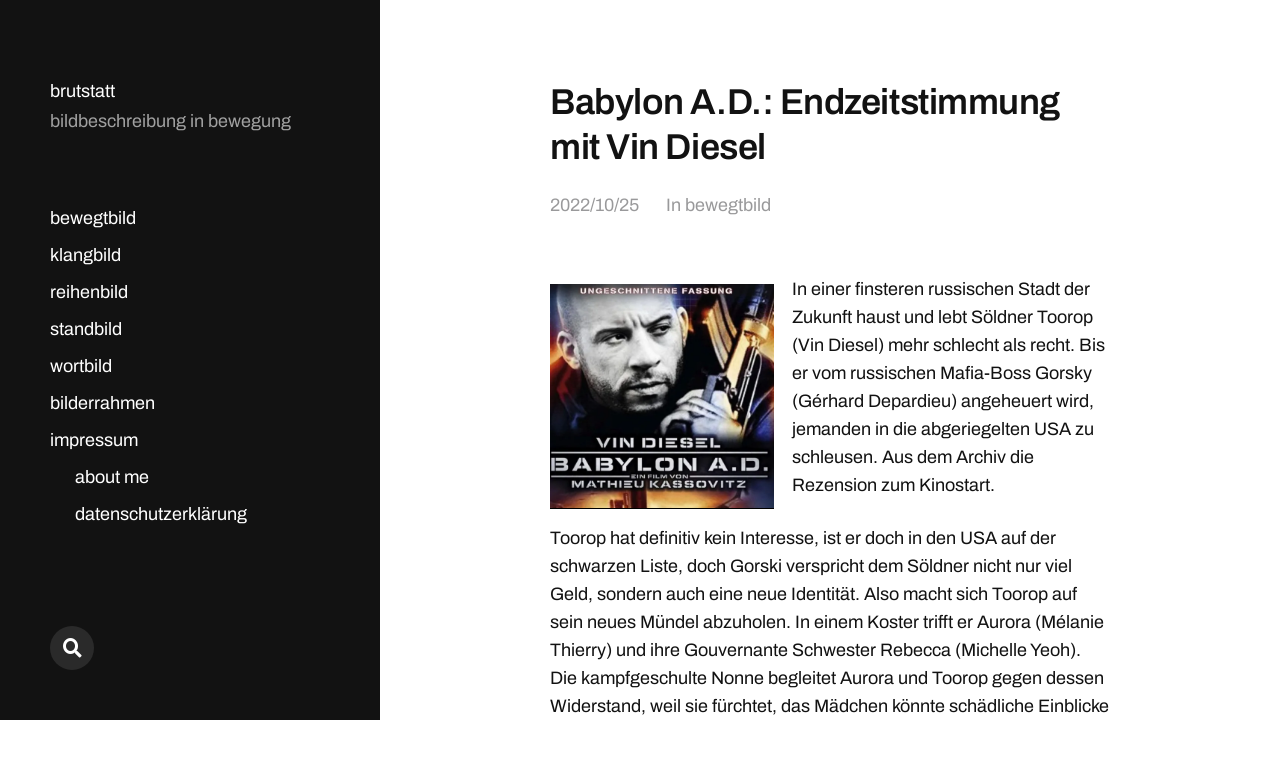

--- FILE ---
content_type: text/html; charset=UTF-8
request_url: https://brutstatt.de/2022/10/25/babylon-a-d-endzeitstimmung-mit-vin-diesel/
body_size: 22838
content:
<!DOCTYPE html>

<html class="no-js" lang="de">

	<head>

		<meta http-equiv="content-type" content="text/html" charset="UTF-8" />
		<meta name="viewport" content="width=device-width, initial-scale=1.0" >

		<link rel="profile" href="http://gmpg.org/xfn/11">

		<style id="jetpack-boost-critical-css">@media all{#jp-relatedposts{display:none;padding-top:1em;margin:1em 0;position:relative;clear:both}.jp-relatedposts::after{content:"";display:block;clear:both}#jp-relatedposts h3.jp-relatedposts-headline{margin:0 0 1em 0;display:inline-block;float:left;font-size:9pt;font-weight:700;font-family:inherit}#jp-relatedposts h3.jp-relatedposts-headline em::before{content:"";display:block;width:100%;min-width:30px;border-top:1px solid rgb(0 0 0/.2);margin-bottom:1em}#jp-relatedposts h3.jp-relatedposts-headline em{font-style:normal;font-weight:700}@font-face{font-family:Archivo;font-style:normal;font-weight:400;font-display:swap}@font-face{font-family:Archivo;font-style:italic;font-weight:400;font-display:swap}@font-face{font-family:Archivo;font-style:normal;font-weight:600;font-display:swap}@font-face{font-family:Archivo;font-style:italic;font-weight:600;font-display:swap}@font-face{font-family:Archivo;font-style:normal;font-weight:700;font-display:swap}@font-face{font-family:Archivo;font-style:italic;font-weight:700;font-display:swap}@font-face{font-family:"Font Awesome 5";font-style:normal;font-weight:400}body,html{margin:0;padding:0;height:100%;min-height:100%}em,fieldset,form,h1,h2,h3,img,label,li,p,ul{font-size:inherit;line-height:inherit;margin:0;padding:0;text-align:inherit}input[type=search]::-webkit-search-cancel-button,input[type=search]::-webkit-search-results-button{display:none}.screen-reader-text{clip:rect(1px,1px,1px,1px);height:1px;overflow:hidden;position:absolute!important;width:1px}.skip-link{position:absolute;left:-9999rem;top:2.5rem;z-index:999999999}body{background:#fff;border:none;color:#121212;font-family:Archivo,"Helvetica Neue",sans-serif;font-size:18px;padding-left:380px}body *{-webkit-box-sizing:border-box;-moz-box-sizing:border-box;box-sizing:border-box;-webkit-font-smoothing:antialiased;-moz-osx-font-smoothing:grayscale}a{color:inherit;text-decoration:underline}img{display:block;height:auto;max-width:100%}.entry-content:after,.group:after{clear:both;content:"";display:block}input::-webkit-input-placeholder{color:rgb(0 0 4/.4)}input:-ms-input-placeholder{color:rgb(0 0 4/.4)}input::-moz-placeholder{color:rgb(0 0 4/.4)}.site-content{position:relative}.section-inner{margin:0 auto;max-width:560px;width:85%}.entry-title{font-size:36px;font-weight:600;letter-spacing:-.45px;line-height:1.25;margin:0;-ms-word-break:break-word;word-break:break-word}ul{margin-left:40px}li{line-height:1.5;margin-top:15px}h1,h2,h3{font-weight:600;line-height:1.2;margin:60px 0 30px}h1{font-size:40px}h2{font-size:32px}h3{font-size:28px}fieldset{border:1px solid rgb(0 0 0/.2);padding:25px}label{margin-bottom:10px}input[type=search],input[type=text],textarea{background:#fff0;border-radius:0;border:1px solid rgb(0 0 0/.2);box-shadow:none!important;color:#121212;display:block;font-size:1em;margin:0 0 15px 0;padding:15px;-moz-appearance:none;-webkit-appearance:none;width:100%}textarea{line-height:1.4;height:200px}.button,input[type=submit]{-moz-appearance:none;-webkit-appearance:none;background:#121212;border:none;border-radius:0;box-shadow:none;color:#fff;display:inline-block;font-family:inherit;font-size:16px;font-weight:600;padding:16px 24px 16px;text-align:center;text-decoration:none}figure{margin:0}.site-header{background:#121212;color:#fff;margin:0 auto 0 auto;padding:80px 50px 144px 50px;position:fixed;left:0;bottom:0;top:0;width:380px;z-index:99998}.site-header a{color:#fff}.site-description,.site-title{line-height:1.25}.site-title{font-size:inherit;font-weight:inherit;margin:0}.site-title a{border-bottom:1px solid #fff0;text-decoration:none}.site-description{color:rgb(255 255 255/.6);margin-top:8px}.nav-toggle{display:none;height:30px;position:absolute;right:7.5%;top:calc(50% - 15px);width:50px}.nav-toggle:before{content:"";display:block;position:absolute;bottom:-20px;left:-20px;right:0;top:-20px}.nav-toggle .bar{background:#fff;display:block;height:1px;margin-top:0;opacity:1;position:absolute;right:0;top:50%;transform:rotate(0);width:28px;z-index:1}.nav-toggle .bar:first-child{margin-top:-5px}.nav-toggle .bar:nth-child(2){margin-top:3px}.mobile-menu-wrapper,.mobile-search{display:none;transform:translateZ(0)}.menu-wrapper{height:100%;margin-top:60px;overflow:hidden;padding-bottom:144px;width:100%}.main-menu{height:100%;margin:0;-ms-overflow-style:-ms-autohiding-scrollbar;overflow:auto;width:100%}.main-menu a{border-bottom:1px solid #fff0;text-decoration:none}.main-menu ul{list-style:none}.main-menu li{line-height:1.25;margin-bottom:12px}.main-menu ul{margin:12px 0 0 25px}.social-menu.desktop{background:#121212;padding:50px 50px 50px 50px;position:absolute;bottom:0;left:0;right:0}.social-menu-inner{display:flex;flex-wrap:wrap;list-style:none;margin:-10px 0 0-10px;padding:0}.social-menu li{display:block;line-height:1;margin:10px 0 0 10px;position:relative}.screen-reader-text{position:absolute;left:-9999em;top:-9999em}.social-menu a{background:rgb(255 255 255/.1);border-radius:50%;color:#fff;display:block;height:44px;position:relative;text-decoration:none;width:44px}.social-menu a::before{content:"";display:inline-block;font-family:"Font Awesome 5";font-size:19px;position:absolute;left:0;right:0;top:calc(50% - 9px);text-align:center;z-index:2}.social-menu a[href*="?s="]::before{content:"";top:calc(50% - 10px)}.no-js .social-menu .social-search-wrapper{display:none}.entry-header{margin:80px auto 60px}.meta{color:rgb(0 0 4/.4);margin-top:25px}.meta>*+*{margin-left:23px}.meta a{border-bottom:1px solid #fff0;color:inherit;text-decoration:none}.wp-block-embed,.wp-block-image{margin-bottom:30px;margin-top:30px}.entry-content{position:relative;-ms-word-break:break-word;word-break:break-word}.entry-content a{border-bottom:1px solid #000;text-decoration:none}.entry-content>:first-child{margin-top:0}.entry-content>:last-child{margin-bottom:0}.entry-content p{line-height:1.6;margin-bottom:25px}.entry-content .aligncenter{margin:30px auto}.alignleft{margin-bottom:20px;max-width:40%}.alignleft{float:left;margin:5px 40px 30px -80px}input.search-field{background:url(https://brutstatt.de/Wordpress/wp-content/themes/mcluhan/assets/images/spyglass-black.svg) no-repeat left center;background-size:26px auto;border:none;border-bottom:1px solid #121212;border-radius:0;box-shadow:none;color:#121212;font-size:1em;margin:0;outline:0;padding:18px 0 18px 40px;-moz-appearance:none;-webkit-appearance:none}input.search-field::-webkit-input-placeholder{color:#121212}input.search-field:-ms-input-placeholder{color:#121212}input.search-field::-moz-placeholder{color:#121212}.search-overlay{align-items:center;background:#fff;display:flex;justify-content:center;opacity:0;position:fixed;bottom:0;left:-99999px;right:99999px;top:0;z-index:100001}.search-overlay .search-field{background-size:44px auto;border-bottom:none;font-size:32px;padding:24px 0 24px 69px;width:450px}@media (max-width:1200px){.alignleft{margin-left:0}}@media (max-width:1050px){body{padding-left:320px}.site-header{padding:80px 40px;width:320px}}@media (max-width:1000px){body{padding-left:0}.site-header{padding:30px calc(7.5% + 50px) 30px 7.5%;position:relative;bottom:auto;left:auto;top:auto;width:100%;z-index:10001}.menu-wrapper,.search-overlay,.site-header .social-menu{display:none!important}.nav-toggle{display:block}.mobile-menu-wrapper{background:#121212;color:#fff;overflow:auto;padding:112px 7.5%0 7.5%;position:fixed;bottom:0;left:0;right:0;top:0;z-index:10000}.mobile-menu-wrapper a{color:inherit}.main-menu{margin-top:60px}.main-menu{opacity:0;padding-bottom:124px}.main-menu .toggle-mobile-search-wrapper{padding-left:33px;position:relative}.main-menu .toggle-mobile-search:before{background:url(https://brutstatt.de/Wordpress/wp-content/themes/mcluhan/assets/images/spyglass-white.svg) no-repeat center left;background-size:22px auto;content:"";display:block;height:22px;position:absolute;left:0;top:calc(50% - 11px);width:33px}.mobile-results{margin:40px auto 0 auto;min-height:40px;max-width:100%;position:relative;width:400px}.mobile-search{display:block;overflow:auto;padding-bottom:40px;position:absolute;bottom:0;left:-9999px;right:9999px;top:122px;z-index:10001}.untoggle-mobile-search{height:20px;margin-bottom:10px;width:100%}.untoggle-mobile-search:after,.untoggle-mobile-search:before{background:#fff;content:"";display:block;height:1px;position:absolute;top:7px;width:12px}.untoggle-mobile-search:before{left:calc(50% - 1.5px);transform-origin:top right;transform:rotate(30deg)}.untoggle-mobile-search:after{right:calc(50% - 1.5px);transform-origin:top left;transform:rotate(-30deg)}.mobile-search form{margin:0 auto;max-width:100%;position:relative;width:400px}.mobile-search .search-field{background-image:url(https://brutstatt.de/Wordpress/wp-content/themes/mcluhan/assets/images/spyglass-white.svg);background-size:22px auto;border-bottom-color:#fff;color:#fff;padding-left:33px;width:100%}input.search-field::-webkit-input-placeholder{color:rgb(255 255 255/.6)}input.search-field:-ms-input-placeholder{color:rgb(255 255 255/.6)}input.search-field::-moz-placeholder{color:rgb(255 255 255/.6)}.alignleft{margin-left:-80px}}@media (max-width:750px){.alignleft{margin:5px 25px 25px 0}.aligncenter{margin:40px auto}}@media (max-width:620px){.site-header{padding:26px 7.5%}.site-description{display:none}.mobile-menu-wrapper{padding-top:74px}.mobile-search{top:74px}.entry-header{margin:50px auto}.entry-content p{margin-bottom:25px}}@media (max-width:500px){body{font-size:16px}h1,h2,h3{margin:40px 0 20px}h1{font-size:28px}h2{font-size:26px}h3{font-size:24px}.main-menu{margin-top:40px}.entry-header{margin:40px auto}.entry-title{font-size:24px}.entry-header .meta{margin-top:15px}.entry-content .aligncenter{margin-bottom:30px;margin-top:30px}}@media (max-width:400px){.entry-content p{margin-bottom:20px}.entry-content h3{margin:40px 0 20px}}@media (max-width:1000px) and (orientation:landscape){.mobile-menu-wrapper{padding-bottom:40px}.mobile-menu-wrapper .main-menu{margin-top:20px;padding-bottom:0;padding-right:50%}}}@media all{.swiper{display:block;list-style:none;margin-left:auto;margin-right:auto;overflow:hidden;padding:0;position:relative;z-index:1}.swiper-wrapper{box-sizing:initial;display:flex;height:100%;position:relative;width:100%;z-index:1}.swiper-wrapper{transform:translateZ(0)}.swiper-button-next,.swiper-button-prev{align-items:center;color:#007aff;display:flex;height:44px;justify-content:center;margin-top:-22px;position:absolute;top:50%;width:27px;z-index:10}.swiper-button-next svg,.swiper-button-prev svg{height:100%;-o-object-fit:contain;object-fit:contain;transform-origin:center;width:100%}.swiper-button-prev{left:10px;right:auto}.swiper-button-next:after,.swiper-button-prev:after{font-family:swiper-icons;font-size:44px;font-variant:normal;letter-spacing:0;line-height:1;text-transform:none!important}.swiper-button-prev:after{content:"prev"}.swiper-button-next{left:auto;right:10px}.swiper-button-next:after{content:"next"}.swiper-pagination{position:absolute;text-align:center;transform:translateZ(0);z-index:10}:root{--jp-carousel-primary-color:#fff;--jp-carousel-primary-subtle-color:#999;--jp-carousel-bg-color:#000;--jp-carousel-bg-faded-color:#222;--jp-carousel-border-color:#3a3a3a}.jp-carousel-overlay .swiper-button-next,.jp-carousel-overlay .swiper-button-prev{background-image:none}.jp-carousel-wrap *{line-height:inherit}.jp-carousel-wrap.swiper{height:auto;width:100vw}.jp-carousel-overlay .swiper-button-next,.jp-carousel-overlay .swiper-button-prev{opacity:.5;height:initial;width:initial;padding:20px 40px;background-image:none}.jp-carousel-overlay .swiper-button-next::after,.jp-carousel-overlay .swiper-button-prev::after{content:none}.jp-carousel-overlay .swiper-button-next svg,.jp-carousel-overlay .swiper-button-prev svg{height:30px;width:28px;background:var(--jp-carousel-bg-color);border-radius:4px}.jp-carousel-overlay{font-family:"Helvetica Neue",sans-serif!important;z-index:2147483647;overflow-x:hidden;overflow-y:auto;direction:ltr;position:fixed;top:0;right:0;bottom:0;left:0;background:var(--jp-carousel-bg-color)}.jp-carousel-overlay *{box-sizing:border-box}.jp-carousel-overlay h2::before,.jp-carousel-overlay h3::before{content:none;display:none}.jp-carousel-overlay .swiper .swiper-button-prev{left:0;right:auto}.jp-carousel-overlay .swiper .swiper-button-next{right:0;left:auto}.jp-carousel-container{display:grid;grid-template-rows:1fr 64px;height:100%}.jp-carousel-info{display:flex;flex-direction:column;text-align:left!important;-webkit-font-smoothing:subpixel-antialiased!important;z-index:100;background-color:var(--jp-carousel-bg-color);opacity:1}.jp-carousel-info-footer{position:relative;background-color:var(--jp-carousel-bg-color);height:64px;display:flex;align-items:center;justify-content:space-between;width:100vw}.jp-carousel-info-extra{display:none;background-color:var(--jp-carousel-bg-color);padding:35px;width:100vw;border-top:1px solid var(--jp-carousel-bg-faded-color)}.jp-carousel-title-and-caption{margin-bottom:15px}.jp-carousel-photo-info{left:0!important;width:100%!important}.jp-carousel-comments-wrapper{padding:0;width:100%!important;display:none}.jp-carousel-close-hint{letter-spacing:0!important;position:fixed;top:20px;right:30px;padding:10px;text-align:right;width:45px;height:45px;z-index:15;color:var(--jp-carousel-primary-color)}.jp-carousel-close-hint svg{padding:3px 2px;background:var(--jp-carousel-bg-color);border-radius:4px}.jp-carousel-pagination-container{flex:1;margin:0 15px 0 35px}.jp-carousel-pagination,.jp-swiper-pagination{color:var(--jp-carousel-primary-color);font-size:15px;font-weight:400;white-space:nowrap;display:none;position:static!important}.jp-carousel-pagination-container .swiper-pagination{text-align:left;line-height:8px}.jp-carousel-pagination{padding-left:5px}.jp-carousel-info-footer .jp-carousel-photo-title-container{flex:4;justify-content:center;overflow:hidden;margin:0}.jp-carousel-photo-caption,.jp-carousel-photo-title{background:0 0!important;border:none!important;display:inline-block;font:400 20px/1.3em"Helvetica Neue",sans-serif;line-height:normal;letter-spacing:0!important;margin:0 0 10px 0;padding:0;overflow:hidden;text-shadow:none!important;text-transform:none!important;color:var(--jp-carousel-primary-color)}.jp-carousel-info-footer .jp-carousel-photo-caption{text-align:center;font-size:15px;white-space:nowrap;color:var(--jp-carousel-primary-subtle-color);margin:0;text-overflow:ellipsis}.jp-carousel-photo-title{font-size:32px;margin-bottom:2px}.jp-carousel-photo-description{color:var(--jp-carousel-primary-subtle-color);font-size:16px;margin:25px 0;width:100%;overflow:hidden;overflow-wrap:break-word}.jp-carousel-caption{font-size:14px;font-weight:400;margin:0}.jp-carousel-image-meta{color:var(--jp-carousel-primary-color);font:12px/1.4"Helvetica Neue",sans-serif!important;width:100%;display:none}.jp-carousel-image-meta ul{margin:0!important;padding:0!important;list-style:none!important}a.jp-carousel-image-download{display:inline-block;clear:both;color:var(--jp-carousel-primary-subtle-color);line-height:1;font-weight:400;font-size:14px;text-decoration:none}a.jp-carousel-image-download svg{display:inline-block;vertical-align:middle;margin:0 3px;padding-bottom:2px}.jp-carousel-comments{font:15px/1.7"Helvetica Neue",sans-serif!important;font-weight:400;background:none #fff0;width:100%;bottom:10px;margin-top:20px}#jp-carousel-comment-form{margin:0 0 10px!important;width:100%}#jp-carousel-loading-overlay{display:none;position:fixed;top:0;bottom:0;left:0;right:0}#jp-carousel-loading-wrapper{display:flex;align-items:center;justify-content:center;height:100vh;width:100vw}#jp-carousel-library-loading,#jp-carousel-library-loading::after{border-radius:50%;width:40px;height:40px}#jp-carousel-library-loading{float:left;margin:22px 0 0 10px;font-size:10px;position:relative;text-indent:-9999em;border-top:8px solid rgb(255 255 255/.2);border-right:8px solid rgb(255 255 255/.2);border-bottom:8px solid rgb(255 255 255/.2);border-left:8px solid var(--jp-carousel-primary-color);transform:translateZ(0)}#jp-carousel-comment-form-spinner,#jp-carousel-comment-form-spinner::after{border-radius:50%;width:20px;height:20px}#jp-carousel-comment-form-spinner{display:none;float:left;font-size:10px;position:absolute;text-indent:-9999em;border-top:4px solid rgb(255 255 255/.2);border-right:4px solid rgb(255 255 255/.2);border-bottom:4px solid rgb(255 255 255/.2);border-left:4px solid var(--jp-carousel-primary-color);transform:translateZ(0);margin:0 auto;top:calc(50% - 15px);left:0;bottom:0;right:0}.jp-carousel-info-content-wrapper{max-width:800px;margin:auto}#jp-carousel-comment-form-submit-and-info-wrapper{display:none;overflow:hidden;width:100%}#jp-carousel-comment-form-commenting-as input{background:var(--jp-carousel-bg-color);border:1px solid var(--jp-carousel-border-color);color:var(--jp-carousel-primary-subtle-color);font:16px/1.4"Helvetica Neue",sans-serif!important;padding:10px;float:left;box-shadow:inset 2px 2px 2px rgb(0 0 0/.2);border-radius:2px;width:285px}#jp-carousel-comment-form-commenting-as fieldset{float:left;border:none;margin:20px 0 0 0;padding:0;clear:both}#jp-carousel-comment-form-commenting-as label{font:400 13px/1.7"Helvetica Neue",sans-serif!important;margin:0 20px 3px 0;float:left;width:100px}#jp-carousel-comment-form-button-submit{margin-top:20px;margin-left:auto;display:block;border:solid 1px var(--jp-carousel-primary-color);background:var(--jp-carousel-bg-color);border-radius:3px;padding:8px 16px;font-size:14px;color:var(--jp-carousel-primary-color)}#jp-carousel-comment-form-container{margin-bottom:15px;width:100%;margin-top:20px;color:var(--jp-carousel-primary-subtle-color);position:relative;overflow:hidden}#jp-carousel-comment-post-results{display:none;overflow:auto;width:100%}#jp-carousel-comments-loading{font:400 15px/1.7"Helvetica Neue",sans-serif!important;display:none;color:var(--jp-carousel-primary-subtle-color);text-align:left;margin-bottom:20px;width:100%;bottom:10px;margin-top:20px}.jp-carousel-photo-icons-container{flex:1;display:block;text-align:right;margin:0 20px 0 30px;white-space:nowrap}.jp-carousel-icon-btn{padding:16px;text-decoration:none;border:none;background:0 0;display:inline-block;height:64px}.jp-carousel-icon{border:none;display:inline-block;line-height:0;font-weight:400;font-style:normal;border-radius:4px;width:31px;padding:4px 3px 3px}.jp-carousel-icon svg{display:inline-block}.jp-carousel-overlay rect{fill:var(--jp-carousel-primary-color)}.jp-carousel-icon .jp-carousel-has-comments-indicator{display:none;font-size:12px;vertical-align:top;margin-left:-16px;line-height:1;padding:2px 4px;border-radius:4px;background:var(--jp-carousel-primary-color);color:var(--jp-carousel-bg-color);font-weight:400;font-family:"Helvetica Neue",sans-serif!important;position:relative}@media only screen and (max-width:760px){.jp-carousel-overlay .swiper .swiper-button-next,.jp-carousel-overlay .swiper .swiper-button-prev{display:none!important}.jp-carousel-image-meta{float:none!important;width:100%!important;box-sizing:border-box;margin-left:0}.jp-carousel-close-hint{font-size:26px!important;position:fixed!important;top:10px;right:10px}.jp-carousel-wrap{background-color:var(--jp-carousel-bg-color)}.jp-carousel-caption{overflow:visible!important}.jp-carousel-info-footer .jp-carousel-photo-title-container{display:none}.jp-carousel-photo-icons-container{margin:0 10px 0 0;white-space:nowrap}.jp-carousel-icon-btn{padding-left:20px}.jp-carousel-pagination{padding-left:5px}.jp-carousel-pagination-container{margin-left:25px}#jp-carousel-comment-form-commenting-as fieldset,#jp-carousel-comment-form-commenting-as input{width:100%;float:none}}}</style><meta name='robots' content='index, follow, max-image-preview:large, max-snippet:-1, max-video-preview:-1' />

	<!-- This site is optimized with the Yoast SEO plugin v26.7 - https://yoast.com/wordpress/plugins/seo/ -->
	<title>Babylon A.D.: Endzeitstimmung mit Vin Diesel - brutstatt</title>
	<meta name="description" content="n einer finsteren russischen Stadt der Zukunft haust und lebt Söldner Toorop (Vin Diesel) mehr schlecht als recht. Bis er vom russischen Mafia-Boss Gorsky (Gérhard Depardieu) angeheuert wird, jemanden in die abgeriegelten USA zu schleusen. Aus dem Archiv die Rezension zum Kinostart." />
	<link rel="canonical" href="https://brutstatt.de/2022/10/25/babylon-a-d-endzeitstimmung-mit-vin-diesel/" />
	<meta property="og:locale" content="de_DE" />
	<meta property="og:type" content="article" />
	<meta property="og:title" content="Babylon A.D.: Endzeitstimmung mit Vin Diesel - brutstatt" />
	<meta property="og:description" content="n einer finsteren russischen Stadt der Zukunft haust und lebt Söldner Toorop (Vin Diesel) mehr schlecht als recht. Bis er vom russischen Mafia-Boss Gorsky (Gérhard Depardieu) angeheuert wird, jemanden in die abgeriegelten USA zu schleusen. Aus dem Archiv die Rezension zum Kinostart." />
	<meta property="og:url" content="https://brutstatt.de/2022/10/25/babylon-a-d-endzeitstimmung-mit-vin-diesel/" />
	<meta property="og:site_name" content="brutstatt" />
	<meta property="article:published_time" content="2022-10-25T15:05:00+00:00" />
	<meta property="article:modified_time" content="2025-11-11T14:34:07+00:00" />
	<meta property="og:image" content="https://brutstatt.de/Wordpress/wp-content/uploads/2022/10/babylon-ad-dvd-cover-voer.jpg" />
	<meta name="author" content="nofrank" />
	<script data-jetpack-boost="ignore" type="application/ld+json" class="yoast-schema-graph">{"@context":"https://schema.org","@graph":[{"@type":"Article","@id":"https://brutstatt.de/2022/10/25/babylon-a-d-endzeitstimmung-mit-vin-diesel/#article","isPartOf":{"@id":"https://brutstatt.de/2022/10/25/babylon-a-d-endzeitstimmung-mit-vin-diesel/"},"author":{"name":"nofrank","@id":"https://brutstatt.de/#/schema/person/6ebeccca8982557a0de91a04ad450f72"},"headline":"Babylon A.D.: Endzeitstimmung mit Vin Diesel","datePublished":"2022-10-25T15:05:00+00:00","dateModified":"2025-11-11T14:34:07+00:00","mainEntityOfPage":{"@id":"https://brutstatt.de/2022/10/25/babylon-a-d-endzeitstimmung-mit-vin-diesel/"},"wordCount":502,"commentCount":0,"publisher":{"@id":"https://brutstatt.de/#organization"},"image":{"@id":"https://brutstatt.de/2022/10/25/babylon-a-d-endzeitstimmung-mit-vin-diesel/#primaryimage"},"thumbnailUrl":"https://brutstatt.de/Wordpress/wp-content/uploads/2022/10/babylon-ad-dvd-cover-voer.jpg","keywords":["Charlotte Rampling","concorde film","gerard depardieu","leonine","mathieu kassovitz","melanie tierry","michelle yeoh","sciience-fiction","thriller","vin diesel"],"articleSection":["bewegtbild"],"inLanguage":"de","potentialAction":[{"@type":"CommentAction","name":"Comment","target":["https://brutstatt.de/2022/10/25/babylon-a-d-endzeitstimmung-mit-vin-diesel/#respond"]}]},{"@type":"WebPage","@id":"https://brutstatt.de/2022/10/25/babylon-a-d-endzeitstimmung-mit-vin-diesel/","url":"https://brutstatt.de/2022/10/25/babylon-a-d-endzeitstimmung-mit-vin-diesel/","name":"Babylon A.D.: Endzeitstimmung mit Vin Diesel - brutstatt","isPartOf":{"@id":"https://brutstatt.de/#website"},"primaryImageOfPage":{"@id":"https://brutstatt.de/2022/10/25/babylon-a-d-endzeitstimmung-mit-vin-diesel/#primaryimage"},"image":{"@id":"https://brutstatt.de/2022/10/25/babylon-a-d-endzeitstimmung-mit-vin-diesel/#primaryimage"},"thumbnailUrl":"https://brutstatt.de/Wordpress/wp-content/uploads/2022/10/babylon-ad-dvd-cover-voer.jpg","datePublished":"2022-10-25T15:05:00+00:00","dateModified":"2025-11-11T14:34:07+00:00","description":"n einer finsteren russischen Stadt der Zukunft haust und lebt Söldner Toorop (Vin Diesel) mehr schlecht als recht. Bis er vom russischen Mafia-Boss Gorsky (Gérhard Depardieu) angeheuert wird, jemanden in die abgeriegelten USA zu schleusen. Aus dem Archiv die Rezension zum Kinostart.","breadcrumb":{"@id":"https://brutstatt.de/2022/10/25/babylon-a-d-endzeitstimmung-mit-vin-diesel/#breadcrumb"},"inLanguage":"de","potentialAction":[{"@type":"ReadAction","target":["https://brutstatt.de/2022/10/25/babylon-a-d-endzeitstimmung-mit-vin-diesel/"]}]},{"@type":"ImageObject","inLanguage":"de","@id":"https://brutstatt.de/2022/10/25/babylon-a-d-endzeitstimmung-mit-vin-diesel/#primaryimage","url":"https://i0.wp.com/brutstatt.de/Wordpress/wp-content/uploads/2022/10/babylon-ad-dvd-cover-voer.jpg?fit=800%2C800&ssl=1","contentUrl":"https://i0.wp.com/brutstatt.de/Wordpress/wp-content/uploads/2022/10/babylon-ad-dvd-cover-voer.jpg?fit=800%2C800&ssl=1","width":800,"height":800},{"@type":"BreadcrumbList","@id":"https://brutstatt.de/2022/10/25/babylon-a-d-endzeitstimmung-mit-vin-diesel/#breadcrumb","itemListElement":[{"@type":"ListItem","position":1,"name":"Startseite","item":"https://brutstatt.de/"},{"@type":"ListItem","position":2,"name":"Babylon A.D.: Endzeitstimmung mit Vin Diesel"}]},{"@type":"WebSite","@id":"https://brutstatt.de/#website","url":"https://brutstatt.de/","name":"brutstatt","description":"bildbeschreibung in bewegung","publisher":{"@id":"https://brutstatt.de/#organization"},"potentialAction":[{"@type":"SearchAction","target":{"@type":"EntryPoint","urlTemplate":"https://brutstatt.de/?s={search_term_string}"},"query-input":{"@type":"PropertyValueSpecification","valueRequired":true,"valueName":"search_term_string"}}],"inLanguage":"de"},{"@type":"Organization","@id":"https://brutstatt.de/#organization","name":"brutstatt","url":"https://brutstatt.de/","logo":{"@type":"ImageObject","inLanguage":"de","@id":"https://brutstatt.de/#/schema/logo/image/","url":"https://i0.wp.com/brutstatt.de/Wordpress/wp-content/uploads/2022/03/brutstatt-icon-neu-scaled.jpg?fit=2531%2C2560&ssl=1","contentUrl":"https://i0.wp.com/brutstatt.de/Wordpress/wp-content/uploads/2022/03/brutstatt-icon-neu-scaled.jpg?fit=2531%2C2560&ssl=1","width":2531,"height":2560,"caption":"brutstatt"},"image":{"@id":"https://brutstatt.de/#/schema/logo/image/"}},{"@type":"Person","@id":"https://brutstatt.de/#/schema/person/6ebeccca8982557a0de91a04ad450f72","name":"nofrank","image":{"@type":"ImageObject","inLanguage":"de","@id":"https://brutstatt.de/#/schema/person/image/","url":"https://secure.gravatar.com/avatar/7687ce355c5d6cba6c206148b4bbf4eb8440355db8cd3128c3f423b966636be4?s=96&d=wavatar&r=g","contentUrl":"https://secure.gravatar.com/avatar/7687ce355c5d6cba6c206148b4bbf4eb8440355db8cd3128c3f423b966636be4?s=96&d=wavatar&r=g","caption":"nofrank"},"url":"https://brutstatt.de/author/admin/"}]}</script>
	<!-- / Yoast SEO plugin. -->


<link rel='dns-prefetch' href='//secure.gravatar.com' />
<link rel='dns-prefetch' href='//stats.wp.com' />
<link rel='dns-prefetch' href='//v0.wordpress.com' />
<link rel='preconnect' href='//i0.wp.com' />
<link rel='preconnect' href='//c0.wp.com' />
<link rel="alternate" type="application/rss+xml" title="brutstatt &raquo; Feed" href="https://brutstatt.de/feed/" />
<link rel="alternate" type="application/rss+xml" title="brutstatt &raquo; Kommentar-Feed" href="https://brutstatt.de/comments/feed/" />
<link rel="alternate" type="application/rss+xml" title="brutstatt &raquo; Babylon A.D.: Endzeitstimmung mit Vin Diesel-Kommentar-Feed" href="https://brutstatt.de/2022/10/25/babylon-a-d-endzeitstimmung-mit-vin-diesel/feed/" />
<link rel="alternate" title="oEmbed (JSON)" type="application/json+oembed" href="https://brutstatt.de/wp-json/oembed/1.0/embed?url=https%3A%2F%2Fbrutstatt.de%2F2022%2F10%2F25%2Fbabylon-a-d-endzeitstimmung-mit-vin-diesel%2F" />
<link rel="alternate" title="oEmbed (XML)" type="text/xml+oembed" href="https://brutstatt.de/wp-json/oembed/1.0/embed?url=https%3A%2F%2Fbrutstatt.de%2F2022%2F10%2F25%2Fbabylon-a-d-endzeitstimmung-mit-vin-diesel%2F&#038;format=xml" />
<noscript><link rel='stylesheet' id='all-css-d21b0066bc9119530f94a5426b53d088' href='https://brutstatt.de/Wordpress/wp-content/boost-cache/static/467227298f.min.css' type='text/css' media='all' /></noscript><link data-media="all" onload="this.media=this.dataset.media; delete this.dataset.media; this.removeAttribute( &apos;onload&apos; );" rel='stylesheet' id='all-css-d21b0066bc9119530f94a5426b53d088' href='https://brutstatt.de/Wordpress/wp-content/boost-cache/static/467227298f.min.css' type='text/css' media="not all" />
<style id='wp-img-auto-sizes-contain-inline-css'>
img:is([sizes=auto i],[sizes^="auto," i]){contain-intrinsic-size:3000px 1500px}
/*# sourceURL=wp-img-auto-sizes-contain-inline-css */
</style>
<style id='wp-emoji-styles-inline-css'>

	img.wp-smiley, img.emoji {
		display: inline !important;
		border: none !important;
		box-shadow: none !important;
		height: 1em !important;
		width: 1em !important;
		margin: 0 0.07em !important;
		vertical-align: -0.1em !important;
		background: none !important;
		padding: 0 !important;
	}
/*# sourceURL=wp-emoji-styles-inline-css */
</style>
<style id='wp-block-library-inline-css'>
:root{--wp-block-synced-color:#7a00df;--wp-block-synced-color--rgb:122,0,223;--wp-bound-block-color:var(--wp-block-synced-color);--wp-editor-canvas-background:#ddd;--wp-admin-theme-color:#007cba;--wp-admin-theme-color--rgb:0,124,186;--wp-admin-theme-color-darker-10:#006ba1;--wp-admin-theme-color-darker-10--rgb:0,107,160.5;--wp-admin-theme-color-darker-20:#005a87;--wp-admin-theme-color-darker-20--rgb:0,90,135;--wp-admin-border-width-focus:2px}@media (min-resolution:192dpi){:root{--wp-admin-border-width-focus:1.5px}}.wp-element-button{cursor:pointer}:root .has-very-light-gray-background-color{background-color:#eee}:root .has-very-dark-gray-background-color{background-color:#313131}:root .has-very-light-gray-color{color:#eee}:root .has-very-dark-gray-color{color:#313131}:root .has-vivid-green-cyan-to-vivid-cyan-blue-gradient-background{background:linear-gradient(135deg,#00d084,#0693e3)}:root .has-purple-crush-gradient-background{background:linear-gradient(135deg,#34e2e4,#4721fb 50%,#ab1dfe)}:root .has-hazy-dawn-gradient-background{background:linear-gradient(135deg,#faaca8,#dad0ec)}:root .has-subdued-olive-gradient-background{background:linear-gradient(135deg,#fafae1,#67a671)}:root .has-atomic-cream-gradient-background{background:linear-gradient(135deg,#fdd79a,#004a59)}:root .has-nightshade-gradient-background{background:linear-gradient(135deg,#330968,#31cdcf)}:root .has-midnight-gradient-background{background:linear-gradient(135deg,#020381,#2874fc)}:root{--wp--preset--font-size--normal:16px;--wp--preset--font-size--huge:42px}.has-regular-font-size{font-size:1em}.has-larger-font-size{font-size:2.625em}.has-normal-font-size{font-size:var(--wp--preset--font-size--normal)}.has-huge-font-size{font-size:var(--wp--preset--font-size--huge)}.has-text-align-center{text-align:center}.has-text-align-left{text-align:left}.has-text-align-right{text-align:right}.has-fit-text{white-space:nowrap!important}#end-resizable-editor-section{display:none}.aligncenter{clear:both}.items-justified-left{justify-content:flex-start}.items-justified-center{justify-content:center}.items-justified-right{justify-content:flex-end}.items-justified-space-between{justify-content:space-between}.screen-reader-text{border:0;clip-path:inset(50%);height:1px;margin:-1px;overflow:hidden;padding:0;position:absolute;width:1px;word-wrap:normal!important}.screen-reader-text:focus{background-color:#ddd;clip-path:none;color:#444;display:block;font-size:1em;height:auto;left:5px;line-height:normal;padding:15px 23px 14px;text-decoration:none;top:5px;width:auto;z-index:100000}html :where(.has-border-color){border-style:solid}html :where([style*=border-top-color]){border-top-style:solid}html :where([style*=border-right-color]){border-right-style:solid}html :where([style*=border-bottom-color]){border-bottom-style:solid}html :where([style*=border-left-color]){border-left-style:solid}html :where([style*=border-width]){border-style:solid}html :where([style*=border-top-width]){border-top-style:solid}html :where([style*=border-right-width]){border-right-style:solid}html :where([style*=border-bottom-width]){border-bottom-style:solid}html :where([style*=border-left-width]){border-left-style:solid}html :where(img[class*=wp-image-]){height:auto;max-width:100%}:where(figure){margin:0 0 1em}html :where(.is-position-sticky){--wp-admin--admin-bar--position-offset:var(--wp-admin--admin-bar--height,0px)}@media screen and (max-width:600px){html :where(.is-position-sticky){--wp-admin--admin-bar--position-offset:0px}}

/*# sourceURL=wp-block-library-inline-css */
</style><style id='wp-block-heading-inline-css'>
h1:where(.wp-block-heading).has-background,h2:where(.wp-block-heading).has-background,h3:where(.wp-block-heading).has-background,h4:where(.wp-block-heading).has-background,h5:where(.wp-block-heading).has-background,h6:where(.wp-block-heading).has-background{padding:1.25em 2.375em}h1.has-text-align-left[style*=writing-mode]:where([style*=vertical-lr]),h1.has-text-align-right[style*=writing-mode]:where([style*=vertical-rl]),h2.has-text-align-left[style*=writing-mode]:where([style*=vertical-lr]),h2.has-text-align-right[style*=writing-mode]:where([style*=vertical-rl]),h3.has-text-align-left[style*=writing-mode]:where([style*=vertical-lr]),h3.has-text-align-right[style*=writing-mode]:where([style*=vertical-rl]),h4.has-text-align-left[style*=writing-mode]:where([style*=vertical-lr]),h4.has-text-align-right[style*=writing-mode]:where([style*=vertical-rl]),h5.has-text-align-left[style*=writing-mode]:where([style*=vertical-lr]),h5.has-text-align-right[style*=writing-mode]:where([style*=vertical-rl]),h6.has-text-align-left[style*=writing-mode]:where([style*=vertical-lr]),h6.has-text-align-right[style*=writing-mode]:where([style*=vertical-rl]){rotate:180deg}
/*# sourceURL=https://brutstatt.de/Wordpress/wp-includes/blocks/heading/style.min.css */
</style>
<style id='wp-block-image-inline-css'>
.wp-block-image>a,.wp-block-image>figure>a{display:inline-block}.wp-block-image img{box-sizing:border-box;height:auto;max-width:100%;vertical-align:bottom}@media not (prefers-reduced-motion){.wp-block-image img.hide{visibility:hidden}.wp-block-image img.show{animation:show-content-image .4s}}.wp-block-image[style*=border-radius] img,.wp-block-image[style*=border-radius]>a{border-radius:inherit}.wp-block-image.has-custom-border img{box-sizing:border-box}.wp-block-image.aligncenter{text-align:center}.wp-block-image.alignfull>a,.wp-block-image.alignwide>a{width:100%}.wp-block-image.alignfull img,.wp-block-image.alignwide img{height:auto;width:100%}.wp-block-image .aligncenter,.wp-block-image .alignleft,.wp-block-image .alignright,.wp-block-image.aligncenter,.wp-block-image.alignleft,.wp-block-image.alignright{display:table}.wp-block-image .aligncenter>figcaption,.wp-block-image .alignleft>figcaption,.wp-block-image .alignright>figcaption,.wp-block-image.aligncenter>figcaption,.wp-block-image.alignleft>figcaption,.wp-block-image.alignright>figcaption{caption-side:bottom;display:table-caption}.wp-block-image .alignleft{float:left;margin:.5em 1em .5em 0}.wp-block-image .alignright{float:right;margin:.5em 0 .5em 1em}.wp-block-image .aligncenter{margin-left:auto;margin-right:auto}.wp-block-image :where(figcaption){margin-bottom:1em;margin-top:.5em}.wp-block-image.is-style-circle-mask img{border-radius:9999px}@supports ((-webkit-mask-image:none) or (mask-image:none)) or (-webkit-mask-image:none){.wp-block-image.is-style-circle-mask img{border-radius:0;-webkit-mask-image:url('data:image/svg+xml;utf8,<svg viewBox="0 0 100 100" xmlns="http://www.w3.org/2000/svg"><circle cx="50" cy="50" r="50"/></svg>');mask-image:url('data:image/svg+xml;utf8,<svg viewBox="0 0 100 100" xmlns="http://www.w3.org/2000/svg"><circle cx="50" cy="50" r="50"/></svg>');mask-mode:alpha;-webkit-mask-position:center;mask-position:center;-webkit-mask-repeat:no-repeat;mask-repeat:no-repeat;-webkit-mask-size:contain;mask-size:contain}}:root :where(.wp-block-image.is-style-rounded img,.wp-block-image .is-style-rounded img){border-radius:9999px}.wp-block-image figure{margin:0}.wp-lightbox-container{display:flex;flex-direction:column;position:relative}.wp-lightbox-container img{cursor:zoom-in}.wp-lightbox-container img:hover+button{opacity:1}.wp-lightbox-container button{align-items:center;backdrop-filter:blur(16px) saturate(180%);background-color:#5a5a5a40;border:none;border-radius:4px;cursor:zoom-in;display:flex;height:20px;justify-content:center;opacity:0;padding:0;position:absolute;right:16px;text-align:center;top:16px;width:20px;z-index:100}@media not (prefers-reduced-motion){.wp-lightbox-container button{transition:opacity .2s ease}}.wp-lightbox-container button:focus-visible{outline:3px auto #5a5a5a40;outline:3px auto -webkit-focus-ring-color;outline-offset:3px}.wp-lightbox-container button:hover{cursor:pointer;opacity:1}.wp-lightbox-container button:focus{opacity:1}.wp-lightbox-container button:focus,.wp-lightbox-container button:hover,.wp-lightbox-container button:not(:hover):not(:active):not(.has-background){background-color:#5a5a5a40;border:none}.wp-lightbox-overlay{box-sizing:border-box;cursor:zoom-out;height:100vh;left:0;overflow:hidden;position:fixed;top:0;visibility:hidden;width:100%;z-index:100000}.wp-lightbox-overlay .close-button{align-items:center;cursor:pointer;display:flex;justify-content:center;min-height:40px;min-width:40px;padding:0;position:absolute;right:calc(env(safe-area-inset-right) + 16px);top:calc(env(safe-area-inset-top) + 16px);z-index:5000000}.wp-lightbox-overlay .close-button:focus,.wp-lightbox-overlay .close-button:hover,.wp-lightbox-overlay .close-button:not(:hover):not(:active):not(.has-background){background:none;border:none}.wp-lightbox-overlay .lightbox-image-container{height:var(--wp--lightbox-container-height);left:50%;overflow:hidden;position:absolute;top:50%;transform:translate(-50%,-50%);transform-origin:top left;width:var(--wp--lightbox-container-width);z-index:9999999999}.wp-lightbox-overlay .wp-block-image{align-items:center;box-sizing:border-box;display:flex;height:100%;justify-content:center;margin:0;position:relative;transform-origin:0 0;width:100%;z-index:3000000}.wp-lightbox-overlay .wp-block-image img{height:var(--wp--lightbox-image-height);min-height:var(--wp--lightbox-image-height);min-width:var(--wp--lightbox-image-width);width:var(--wp--lightbox-image-width)}.wp-lightbox-overlay .wp-block-image figcaption{display:none}.wp-lightbox-overlay button{background:none;border:none}.wp-lightbox-overlay .scrim{background-color:#fff;height:100%;opacity:.9;position:absolute;width:100%;z-index:2000000}.wp-lightbox-overlay.active{visibility:visible}@media not (prefers-reduced-motion){.wp-lightbox-overlay.active{animation:turn-on-visibility .25s both}.wp-lightbox-overlay.active img{animation:turn-on-visibility .35s both}.wp-lightbox-overlay.show-closing-animation:not(.active){animation:turn-off-visibility .35s both}.wp-lightbox-overlay.show-closing-animation:not(.active) img{animation:turn-off-visibility .25s both}.wp-lightbox-overlay.zoom.active{animation:none;opacity:1;visibility:visible}.wp-lightbox-overlay.zoom.active .lightbox-image-container{animation:lightbox-zoom-in .4s}.wp-lightbox-overlay.zoom.active .lightbox-image-container img{animation:none}.wp-lightbox-overlay.zoom.active .scrim{animation:turn-on-visibility .4s forwards}.wp-lightbox-overlay.zoom.show-closing-animation:not(.active){animation:none}.wp-lightbox-overlay.zoom.show-closing-animation:not(.active) .lightbox-image-container{animation:lightbox-zoom-out .4s}.wp-lightbox-overlay.zoom.show-closing-animation:not(.active) .lightbox-image-container img{animation:none}.wp-lightbox-overlay.zoom.show-closing-animation:not(.active) .scrim{animation:turn-off-visibility .4s forwards}}@keyframes show-content-image{0%{visibility:hidden}99%{visibility:hidden}to{visibility:visible}}@keyframes turn-on-visibility{0%{opacity:0}to{opacity:1}}@keyframes turn-off-visibility{0%{opacity:1;visibility:visible}99%{opacity:0;visibility:visible}to{opacity:0;visibility:hidden}}@keyframes lightbox-zoom-in{0%{transform:translate(calc((-100vw + var(--wp--lightbox-scrollbar-width))/2 + var(--wp--lightbox-initial-left-position)),calc(-50vh + var(--wp--lightbox-initial-top-position))) scale(var(--wp--lightbox-scale))}to{transform:translate(-50%,-50%) scale(1)}}@keyframes lightbox-zoom-out{0%{transform:translate(-50%,-50%) scale(1);visibility:visible}99%{visibility:visible}to{transform:translate(calc((-100vw + var(--wp--lightbox-scrollbar-width))/2 + var(--wp--lightbox-initial-left-position)),calc(-50vh + var(--wp--lightbox-initial-top-position))) scale(var(--wp--lightbox-scale));visibility:hidden}}
/*# sourceURL=https://brutstatt.de/Wordpress/wp-includes/blocks/image/style.min.css */
</style>
<style id='wp-block-paragraph-inline-css'>
.is-small-text{font-size:.875em}.is-regular-text{font-size:1em}.is-large-text{font-size:2.25em}.is-larger-text{font-size:3em}.has-drop-cap:not(:focus):first-letter{float:left;font-size:8.4em;font-style:normal;font-weight:100;line-height:.68;margin:.05em .1em 0 0;text-transform:uppercase}body.rtl .has-drop-cap:not(:focus):first-letter{float:none;margin-left:.1em}p.has-drop-cap.has-background{overflow:hidden}:root :where(p.has-background){padding:1.25em 2.375em}:where(p.has-text-color:not(.has-link-color)) a{color:inherit}p.has-text-align-left[style*="writing-mode:vertical-lr"],p.has-text-align-right[style*="writing-mode:vertical-rl"]{rotate:180deg}
/*# sourceURL=https://brutstatt.de/Wordpress/wp-includes/blocks/paragraph/style.min.css */
</style>
<style id='global-styles-inline-css'>
:root{--wp--preset--aspect-ratio--square: 1;--wp--preset--aspect-ratio--4-3: 4/3;--wp--preset--aspect-ratio--3-4: 3/4;--wp--preset--aspect-ratio--3-2: 3/2;--wp--preset--aspect-ratio--2-3: 2/3;--wp--preset--aspect-ratio--16-9: 16/9;--wp--preset--aspect-ratio--9-16: 9/16;--wp--preset--color--black: #121212;--wp--preset--color--cyan-bluish-gray: #abb8c3;--wp--preset--color--white: #fff;--wp--preset--color--pale-pink: #f78da7;--wp--preset--color--vivid-red: #cf2e2e;--wp--preset--color--luminous-vivid-orange: #ff6900;--wp--preset--color--luminous-vivid-amber: #fcb900;--wp--preset--color--light-green-cyan: #7bdcb5;--wp--preset--color--vivid-green-cyan: #00d084;--wp--preset--color--pale-cyan-blue: #8ed1fc;--wp--preset--color--vivid-cyan-blue: #0693e3;--wp--preset--color--vivid-purple: #9b51e0;--wp--preset--color--dark-gray: #333;--wp--preset--color--medium-gray: #555;--wp--preset--color--light-gray: #777;--wp--preset--gradient--vivid-cyan-blue-to-vivid-purple: linear-gradient(135deg,rgb(6,147,227) 0%,rgb(155,81,224) 100%);--wp--preset--gradient--light-green-cyan-to-vivid-green-cyan: linear-gradient(135deg,rgb(122,220,180) 0%,rgb(0,208,130) 100%);--wp--preset--gradient--luminous-vivid-amber-to-luminous-vivid-orange: linear-gradient(135deg,rgb(252,185,0) 0%,rgb(255,105,0) 100%);--wp--preset--gradient--luminous-vivid-orange-to-vivid-red: linear-gradient(135deg,rgb(255,105,0) 0%,rgb(207,46,46) 100%);--wp--preset--gradient--very-light-gray-to-cyan-bluish-gray: linear-gradient(135deg,rgb(238,238,238) 0%,rgb(169,184,195) 100%);--wp--preset--gradient--cool-to-warm-spectrum: linear-gradient(135deg,rgb(74,234,220) 0%,rgb(151,120,209) 20%,rgb(207,42,186) 40%,rgb(238,44,130) 60%,rgb(251,105,98) 80%,rgb(254,248,76) 100%);--wp--preset--gradient--blush-light-purple: linear-gradient(135deg,rgb(255,206,236) 0%,rgb(152,150,240) 100%);--wp--preset--gradient--blush-bordeaux: linear-gradient(135deg,rgb(254,205,165) 0%,rgb(254,45,45) 50%,rgb(107,0,62) 100%);--wp--preset--gradient--luminous-dusk: linear-gradient(135deg,rgb(255,203,112) 0%,rgb(199,81,192) 50%,rgb(65,88,208) 100%);--wp--preset--gradient--pale-ocean: linear-gradient(135deg,rgb(255,245,203) 0%,rgb(182,227,212) 50%,rgb(51,167,181) 100%);--wp--preset--gradient--electric-grass: linear-gradient(135deg,rgb(202,248,128) 0%,rgb(113,206,126) 100%);--wp--preset--gradient--midnight: linear-gradient(135deg,rgb(2,3,129) 0%,rgb(40,116,252) 100%);--wp--preset--font-size--small: 16px;--wp--preset--font-size--medium: 20px;--wp--preset--font-size--large: 24px;--wp--preset--font-size--x-large: 42px;--wp--preset--font-size--normal: 18px;--wp--preset--font-size--larger: 28px;--wp--preset--spacing--20: 0.44rem;--wp--preset--spacing--30: 0.67rem;--wp--preset--spacing--40: 1rem;--wp--preset--spacing--50: 1.5rem;--wp--preset--spacing--60: 2.25rem;--wp--preset--spacing--70: 3.38rem;--wp--preset--spacing--80: 5.06rem;--wp--preset--shadow--natural: 6px 6px 9px rgba(0, 0, 0, 0.2);--wp--preset--shadow--deep: 12px 12px 50px rgba(0, 0, 0, 0.4);--wp--preset--shadow--sharp: 6px 6px 0px rgba(0, 0, 0, 0.2);--wp--preset--shadow--outlined: 6px 6px 0px -3px rgb(255, 255, 255), 6px 6px rgb(0, 0, 0);--wp--preset--shadow--crisp: 6px 6px 0px rgb(0, 0, 0);}:where(.is-layout-flex){gap: 0.5em;}:where(.is-layout-grid){gap: 0.5em;}body .is-layout-flex{display: flex;}.is-layout-flex{flex-wrap: wrap;align-items: center;}.is-layout-flex > :is(*, div){margin: 0;}body .is-layout-grid{display: grid;}.is-layout-grid > :is(*, div){margin: 0;}:where(.wp-block-columns.is-layout-flex){gap: 2em;}:where(.wp-block-columns.is-layout-grid){gap: 2em;}:where(.wp-block-post-template.is-layout-flex){gap: 1.25em;}:where(.wp-block-post-template.is-layout-grid){gap: 1.25em;}.has-black-color{color: var(--wp--preset--color--black) !important;}.has-cyan-bluish-gray-color{color: var(--wp--preset--color--cyan-bluish-gray) !important;}.has-white-color{color: var(--wp--preset--color--white) !important;}.has-pale-pink-color{color: var(--wp--preset--color--pale-pink) !important;}.has-vivid-red-color{color: var(--wp--preset--color--vivid-red) !important;}.has-luminous-vivid-orange-color{color: var(--wp--preset--color--luminous-vivid-orange) !important;}.has-luminous-vivid-amber-color{color: var(--wp--preset--color--luminous-vivid-amber) !important;}.has-light-green-cyan-color{color: var(--wp--preset--color--light-green-cyan) !important;}.has-vivid-green-cyan-color{color: var(--wp--preset--color--vivid-green-cyan) !important;}.has-pale-cyan-blue-color{color: var(--wp--preset--color--pale-cyan-blue) !important;}.has-vivid-cyan-blue-color{color: var(--wp--preset--color--vivid-cyan-blue) !important;}.has-vivid-purple-color{color: var(--wp--preset--color--vivid-purple) !important;}.has-black-background-color{background-color: var(--wp--preset--color--black) !important;}.has-cyan-bluish-gray-background-color{background-color: var(--wp--preset--color--cyan-bluish-gray) !important;}.has-white-background-color{background-color: var(--wp--preset--color--white) !important;}.has-pale-pink-background-color{background-color: var(--wp--preset--color--pale-pink) !important;}.has-vivid-red-background-color{background-color: var(--wp--preset--color--vivid-red) !important;}.has-luminous-vivid-orange-background-color{background-color: var(--wp--preset--color--luminous-vivid-orange) !important;}.has-luminous-vivid-amber-background-color{background-color: var(--wp--preset--color--luminous-vivid-amber) !important;}.has-light-green-cyan-background-color{background-color: var(--wp--preset--color--light-green-cyan) !important;}.has-vivid-green-cyan-background-color{background-color: var(--wp--preset--color--vivid-green-cyan) !important;}.has-pale-cyan-blue-background-color{background-color: var(--wp--preset--color--pale-cyan-blue) !important;}.has-vivid-cyan-blue-background-color{background-color: var(--wp--preset--color--vivid-cyan-blue) !important;}.has-vivid-purple-background-color{background-color: var(--wp--preset--color--vivid-purple) !important;}.has-black-border-color{border-color: var(--wp--preset--color--black) !important;}.has-cyan-bluish-gray-border-color{border-color: var(--wp--preset--color--cyan-bluish-gray) !important;}.has-white-border-color{border-color: var(--wp--preset--color--white) !important;}.has-pale-pink-border-color{border-color: var(--wp--preset--color--pale-pink) !important;}.has-vivid-red-border-color{border-color: var(--wp--preset--color--vivid-red) !important;}.has-luminous-vivid-orange-border-color{border-color: var(--wp--preset--color--luminous-vivid-orange) !important;}.has-luminous-vivid-amber-border-color{border-color: var(--wp--preset--color--luminous-vivid-amber) !important;}.has-light-green-cyan-border-color{border-color: var(--wp--preset--color--light-green-cyan) !important;}.has-vivid-green-cyan-border-color{border-color: var(--wp--preset--color--vivid-green-cyan) !important;}.has-pale-cyan-blue-border-color{border-color: var(--wp--preset--color--pale-cyan-blue) !important;}.has-vivid-cyan-blue-border-color{border-color: var(--wp--preset--color--vivid-cyan-blue) !important;}.has-vivid-purple-border-color{border-color: var(--wp--preset--color--vivid-purple) !important;}.has-vivid-cyan-blue-to-vivid-purple-gradient-background{background: var(--wp--preset--gradient--vivid-cyan-blue-to-vivid-purple) !important;}.has-light-green-cyan-to-vivid-green-cyan-gradient-background{background: var(--wp--preset--gradient--light-green-cyan-to-vivid-green-cyan) !important;}.has-luminous-vivid-amber-to-luminous-vivid-orange-gradient-background{background: var(--wp--preset--gradient--luminous-vivid-amber-to-luminous-vivid-orange) !important;}.has-luminous-vivid-orange-to-vivid-red-gradient-background{background: var(--wp--preset--gradient--luminous-vivid-orange-to-vivid-red) !important;}.has-very-light-gray-to-cyan-bluish-gray-gradient-background{background: var(--wp--preset--gradient--very-light-gray-to-cyan-bluish-gray) !important;}.has-cool-to-warm-spectrum-gradient-background{background: var(--wp--preset--gradient--cool-to-warm-spectrum) !important;}.has-blush-light-purple-gradient-background{background: var(--wp--preset--gradient--blush-light-purple) !important;}.has-blush-bordeaux-gradient-background{background: var(--wp--preset--gradient--blush-bordeaux) !important;}.has-luminous-dusk-gradient-background{background: var(--wp--preset--gradient--luminous-dusk) !important;}.has-pale-ocean-gradient-background{background: var(--wp--preset--gradient--pale-ocean) !important;}.has-electric-grass-gradient-background{background: var(--wp--preset--gradient--electric-grass) !important;}.has-midnight-gradient-background{background: var(--wp--preset--gradient--midnight) !important;}.has-small-font-size{font-size: var(--wp--preset--font-size--small) !important;}.has-medium-font-size{font-size: var(--wp--preset--font-size--medium) !important;}.has-large-font-size{font-size: var(--wp--preset--font-size--large) !important;}.has-x-large-font-size{font-size: var(--wp--preset--font-size--x-large) !important;}
/*# sourceURL=global-styles-inline-css */
</style>

<style id='classic-theme-styles-inline-css'>
/*! This file is auto-generated */
.wp-block-button__link{color:#fff;background-color:#32373c;border-radius:9999px;box-shadow:none;text-decoration:none;padding:calc(.667em + 2px) calc(1.333em + 2px);font-size:1.125em}.wp-block-file__button{background:#32373c;color:#fff;text-decoration:none}
/*# sourceURL=/wp-includes/css/classic-themes.min.css */
</style>




<link rel="https://api.w.org/" href="https://brutstatt.de/wp-json/" /><link rel="alternate" title="JSON" type="application/json" href="https://brutstatt.de/wp-json/wp/v2/posts/32380" /><link rel="EditURI" type="application/rsd+xml" title="RSD" href="https://brutstatt.de/Wordpress/xmlrpc.php?rsd" />
<meta name="generator" content="WordPress 6.9" />
<link rel='shortlink' href='https://wp.me/p1bxAl-8qg' />
	<style>img#wpstats{display:none}</style>
		
			<!-- Customizer CSS -->

			<style type="text/css">

				body .site-header { background-color:#121212; }.social-menu.desktop { background-color:#121212; }.social-menu a:hover { color:#121212; }.social-menu a.active { color:#121212; }.mobile-menu-wrapper { background-color:#121212; }.social-menu.mobile { background-color:#121212; }.mobile-search.active { background-color:#121212; }
			</style>

			<!-- /Customizer CSS -->

					
		
	<noscript><link rel='stylesheet' id='all-css-3e5d1d74fad29e1f982b1af39e4690e6' href='https://brutstatt.de/Wordpress/wp-content/boost-cache/static/02a48e23c1.min.css' type='text/css' media='all' /></noscript><link data-media="all" onload="this.media=this.dataset.media; delete this.dataset.media; this.removeAttribute( &apos;onload&apos; );" rel='stylesheet' id='all-css-3e5d1d74fad29e1f982b1af39e4690e6' href='https://brutstatt.de/Wordpress/wp-content/boost-cache/static/02a48e23c1.min.css' type='text/css' media="not all" />
<style id='jetpack-block-rating-star-inline-css'>
.wp-block-jetpack-rating-star{line-height:0;margin-bottom:1.5em;stroke-width:0}.wp-block-jetpack-rating-star .is-rating-unfilled{fill-opacity:.33}.wp-block-jetpack-rating-star .jetpack-ratings-button{border-radius:2px;display:inline-flex;margin-inline-end:.3em}.wp-block-jetpack-rating-star .jetpack-ratings-button:focus{box-shadow:0 0 0 1px currentColor;outline:2px solid #0000}.wp-block-jetpack-rating-star>p{border:0;clip:rect(1px,1px,1px,1px);clip-path:inset(50%);height:1px;margin:-1px;overflow:hidden;padding:0;position:absolute;width:1px;word-wrap:normal!important}.wp-block-jetpack-rating-star>span{display:inline-flex!important;margin-inline-end:.3em}.wp-block-jetpack-rating-star .jetpack-ratings-button span,.wp-block-jetpack-rating-star>span span{display:inline-flex;flex-shrink:0;overflow:hidden;width:12px}.wp-block-jetpack-rating-star .jetpack-ratings-button span svg,.wp-block-jetpack-rating-star>span span svg{flex-shrink:0}.wp-block-jetpack-rating-star .jetpack-ratings-button span:nth-child(2n),.wp-block-jetpack-rating-star>span span:nth-child(2n){justify-content:flex-end}.wp-block-jetpack-rating-star svg{display:inline-block!important;max-width:none!important}.wp-block-jetpack-rating-star.is-style-outlined{stroke-width:2px}.wp-block-jetpack-rating-star.is-style-outlined .is-rating-unfilled{fill:#0000}
/*# sourceURL=https://brutstatt.de/Wordpress/wp-content/plugins/jetpack/_inc/blocks/rating-star/view.css?minify=false */
</style>
</head>

	<body class="wp-singular post-template-default single single-post postid-32380 single-format-standard wp-theme-mcluhan">

		
		<a class="skip-link button" href="#site-content">Zum Inhalt springen</a>

		<header class="site-header group">

			
			<p class="site-title"><a href="https://brutstatt.de" class="site-name">brutstatt</a></p>

			
				<div class="site-description"><p>bildbeschreibung in bewegung</p>
</div>

			
			<div class="nav-toggle">
				<div class="bar"></div>
				<div class="bar"></div>
			</div>

			<div class="menu-wrapper">

				<ul class="main-menu desktop">

					<li id="menu-item-21531" class="menu-item menu-item-type-taxonomy menu-item-object-category current-post-ancestor current-menu-parent current-post-parent menu-item-21531"><a href="https://brutstatt.de/category/film/">bewegtbild</a></li>
<li id="menu-item-21533" class="menu-item menu-item-type-taxonomy menu-item-object-category menu-item-21533"><a href="https://brutstatt.de/category/musik/">klangbild</a></li>
<li id="menu-item-21535" class="menu-item menu-item-type-taxonomy menu-item-object-category menu-item-21535"><a href="https://brutstatt.de/category/serien/">reihenbild</a></li>
<li id="menu-item-21532" class="menu-item menu-item-type-taxonomy menu-item-object-category menu-item-21532"><a href="https://brutstatt.de/category/comic-2/">standbild</a></li>
<li id="menu-item-21558" class="menu-item menu-item-type-taxonomy menu-item-object-category menu-item-21558"><a href="https://brutstatt.de/category/literatur/">wortbild</a></li>
<li id="menu-item-21559" class="menu-item menu-item-type-taxonomy menu-item-object-category menu-item-21559"><a href="https://brutstatt.de/category/tellerrand/">bilderrahmen</a></li>
<li id="menu-item-18915" class="menu-item menu-item-type-post_type menu-item-object-page menu-item-has-children menu-item-18915"><a href="https://brutstatt.de/impressum/">impressum</a>
<ul class="sub-menu">
	<li id="menu-item-18912" class="menu-item menu-item-type-post_type menu-item-object-page menu-item-18912"><a href="https://brutstatt.de/about/">about me</a></li>
	<li id="menu-item-18913" class="menu-item menu-item-type-post_type menu-item-object-page menu-item-privacy-policy menu-item-18913"><a rel="privacy-policy" href="https://brutstatt.de/datenschutzerklaerung/">datenschutzerklärung</a></li>
</ul>
</li>
				</ul>

			</div><!-- .menu-wrapper -->

			
				<div class="social-menu desktop">

					<ul class="social-menu-inner">

						<li class="social-search-wrapper"><a href="https://brutstatt.de/?s="></a></li>

						
					</ul><!-- .social-menu-inner -->

				</div><!-- .social-menu -->

			
		</header><!-- header -->

		<div class="mobile-menu-wrapper">

			<ul class="main-menu mobile">
				<li class="menu-item menu-item-type-taxonomy menu-item-object-category current-post-ancestor current-menu-parent current-post-parent menu-item-21531"><a href="https://brutstatt.de/category/film/">bewegtbild</a></li>
<li class="menu-item menu-item-type-taxonomy menu-item-object-category menu-item-21533"><a href="https://brutstatt.de/category/musik/">klangbild</a></li>
<li class="menu-item menu-item-type-taxonomy menu-item-object-category menu-item-21535"><a href="https://brutstatt.de/category/serien/">reihenbild</a></li>
<li class="menu-item menu-item-type-taxonomy menu-item-object-category menu-item-21532"><a href="https://brutstatt.de/category/comic-2/">standbild</a></li>
<li class="menu-item menu-item-type-taxonomy menu-item-object-category menu-item-21558"><a href="https://brutstatt.de/category/literatur/">wortbild</a></li>
<li class="menu-item menu-item-type-taxonomy menu-item-object-category menu-item-21559"><a href="https://brutstatt.de/category/tellerrand/">bilderrahmen</a></li>
<li class="menu-item menu-item-type-post_type menu-item-object-page menu-item-has-children menu-item-18915"><a href="https://brutstatt.de/impressum/">impressum</a>
<ul class="sub-menu">
	<li class="menu-item menu-item-type-post_type menu-item-object-page menu-item-18912"><a href="https://brutstatt.de/about/">about me</a></li>
	<li class="menu-item menu-item-type-post_type menu-item-object-page menu-item-privacy-policy menu-item-18913"><a rel="privacy-policy" href="https://brutstatt.de/datenschutzerklaerung/">datenschutzerklärung</a></li>
</ul>
</li>
					<li class="toggle-mobile-search-wrapper"><a href="#" class="toggle-mobile-search">Suche</a></li>
							</ul><!-- .main-menu.mobile -->

			
		</div><!-- .mobile-menu-wrapper -->

		
			<div class="mobile-search">

				<div class="untoggle-mobile-search"></div>

				
<form role="search" method="get" class="search-form" action="https://brutstatt.de/">
	<label class="screen-reader-text" for="search-form-69693dcb27d4b">Suche nach:</label>
	<input type="search" id="search-form-69693dcb27d4b" class="search-field" placeholder="Suchanfrage eingeben" value="" name="s" autocomplete="off" />
	</button>
</form>

				<div class="mobile-results">

					<div class="results-wrapper"></div>

				</div>

			</div><!-- .mobile-search -->

			<div class="search-overlay">

				
<form role="search" method="get" class="search-form" action="https://brutstatt.de/">
	<label class="screen-reader-text" for="search-form-69693dcb27df8">Suche nach:</label>
	<input type="search" id="search-form-69693dcb27df8" class="search-field" placeholder="Suchanfrage eingeben" value="" name="s" autocomplete="off" />
	</button>
</form>

			</div><!-- .search-overlay -->

		
		<main class="site-content" id="site-content">
		<article class="post-32380 post type-post status-publish format-standard hentry category-film tag-charlotte-rampling tag-concorde-film tag-gerard-depardieu-2 tag-leonine tag-mathieu-kassovitz tag-melanie-tierry tag-michelle-yeoh tag-sciience-fiction tag-thriller tag-vin-diesel missing-thumbnail">

			
			<header class="entry-header section-inner">

				<h1 class="entry-title">Babylon A.D.: Endzeitstimmung mit Vin Diesel</h1>
					<div class="meta">

						<time><a href="https://brutstatt.de/2022/10/25/babylon-a-d-endzeitstimmung-mit-vin-diesel/">2022/10/25</a></time>

						
							<span>
								In <a href="https://brutstatt.de/category/film/" rel="category tag">bewegtbild</a>							</span>

						
					</div>

				
			</header><!-- .entry-header -->

			<div class="entry-content section-inner">

				<div class="wp-block-image">
<figure class="alignleft size-full is-resized"><a href="https://brutstatt.de/2022/10/25/babylon-a-d-endzeitstimmung-mit-vin-diesel/" target="_blank" rel="noreferrer noopener"><img data-recalc-dims="1" fetchpriority="high" decoding="async" width="560" height="560" data-attachment-id="32382" data-permalink="https://brutstatt.de/2022/10/25/babylon-a-d-endzeitstimmung-mit-vin-diesel/babylon-ad-dvd-cover-voer/" data-orig-file="https://i0.wp.com/brutstatt.de/Wordpress/wp-content/uploads/2022/10/babylon-ad-dvd-cover-voer.jpg?fit=800%2C800&amp;ssl=1" data-orig-size="800,800" data-comments-opened="1" data-image-meta="{&quot;aperture&quot;:&quot;0&quot;,&quot;credit&quot;:&quot;&quot;,&quot;camera&quot;:&quot;&quot;,&quot;caption&quot;:&quot;&quot;,&quot;created_timestamp&quot;:&quot;0&quot;,&quot;copyright&quot;:&quot;&quot;,&quot;focal_length&quot;:&quot;0&quot;,&quot;iso&quot;:&quot;0&quot;,&quot;shutter_speed&quot;:&quot;0&quot;,&quot;title&quot;:&quot;&quot;,&quot;orientation&quot;:&quot;0&quot;}" data-image-title="babylon-ad-dvd-cover-voer" data-image-description="" data-image-caption="" data-medium-file="https://i0.wp.com/brutstatt.de/Wordpress/wp-content/uploads/2022/10/babylon-ad-dvd-cover-voer.jpg?fit=300%2C300&amp;ssl=1" data-large-file="https://i0.wp.com/brutstatt.de/Wordpress/wp-content/uploads/2022/10/babylon-ad-dvd-cover-voer.jpg?fit=560%2C560&amp;ssl=1" src="https://i0.wp.com/brutstatt.de/Wordpress/wp-content/uploads/2022/10/babylon-ad-dvd-cover-voer.jpg?resize=560%2C560&#038;ssl=1" alt="" class="wp-image-32382" style="width:371px" srcset="https://i0.wp.com/brutstatt.de/Wordpress/wp-content/uploads/2022/10/babylon-ad-dvd-cover-voer.jpg?w=800&amp;ssl=1 800w, https://i0.wp.com/brutstatt.de/Wordpress/wp-content/uploads/2022/10/babylon-ad-dvd-cover-voer.jpg?resize=300%2C300&amp;ssl=1 300w, https://i0.wp.com/brutstatt.de/Wordpress/wp-content/uploads/2022/10/babylon-ad-dvd-cover-voer.jpg?resize=150%2C150&amp;ssl=1 150w, https://i0.wp.com/brutstatt.de/Wordpress/wp-content/uploads/2022/10/babylon-ad-dvd-cover-voer.jpg?resize=768%2C768&amp;ssl=1 768w, https://i0.wp.com/brutstatt.de/Wordpress/wp-content/uploads/2022/10/babylon-ad-dvd-cover-voer.jpg?resize=600%2C600&amp;ssl=1 600w" sizes="(max-width: 560px) 100vw, 560px" /></a></figure>
</div>


<p>In einer finsteren russischen Stadt der Zukunft haust und lebt Söldner Toorop (Vin Diesel) mehr schlecht als recht. Bis er vom russischen Mafia-Boss Gorsky (Gérhard Depardieu) angeheuert wird, jemanden in die abgeriegelten USA zu schleusen. Aus dem Archiv die Rezension zum Kinostart.</p>



<span id="more-32380"></span>



<p>Toorop hat definitiv kein Interesse, ist er doch in den USA auf der schwarzen Liste, doch Gorski verspricht dem Söldner nicht nur viel Geld, sondern auch eine neue Identität. Also macht sich Toorop auf sein neues Mündel abzuholen. In einem Koster trifft er Aurora (Mélanie Thierry) und ihre Gouvernante Schwester Rebecca (Michelle Yeoh). Die kampfgeschulte Nonne begleitet Aurora und Toorop gegen dessen Widerstand, weil sie fürchtet, das Mädchen könnte schädliche Einblicke in die Welt bekommen.</p>



<p>Weil auch noch andere Parteien hinter Aurora her sind, lässt sich nicht vermeiden, dass das Mädchen unfreiwillig Zeuge blutiger Auseinandersetzungen wird. Toorop tut sein Bestes, den Auftrag zu erfüllen. Über Kanada gelingt die Einreise nach Amerika. Doch mit der Rückkehr in die USA ist keineswegs alles gewonnen.</p>



<h3 class="wp-block-heading has-text-align-center">Aurora &#8211; die Göttin der Morgenröte</h3>



<p>„Babylon A.D.“ wirkt vor allem durch seine stimmige Kulisse und den krassen Gegensatz eine beinahe barbarisch anmutenden russischen Slum-Szenerie und einem Hitec-America, das sich vom Rest der Welt abgeschottet hat, um einen gehobenen Techno-Lifestyle zu pflegen.</p>



<p><iframe width="560" height="315" src="https://www.youtube.com/embed/iD1HXO2TTfU" title="YouTube video player" frameborder="0" allow="accelerometer; autoplay; clipboard-write; encrypted-media; gyroscope; picture-in-picture" allowfullscreen=""></iframe></p>



<p>Schauspieler und Regisseur Mattieu Kassovitz bewies schon mit „Die purpurnen Flüsse“ (2000) und „Gothika“ (2003), dass er bedrohliche Atmosphären schaffen kann, die den Zuschauer bannen. Auch bei der Verfilmung von Marice Dantecs Roman „Babylon Babies“ gelingt ihm dies. Für den Home-Entertainment-Sektor wurde eine „Uncut“-Version des Films veröffentlicht. </p>



<p>Vin Diesel als Action-Garant trägt ein weiteres zur Attraktivität des Science-Fiction Abenteuers bei. Die Rolle des Toorop als Söldner in Ungnaden erinnert ein wenig an Riddick in „Pitch Black“, reicht aber an dessen Bedrohlichkeit nicht heran. Dem Zuschauer wird neben dem stimmigen Setting also auch massive Leinwand-Action geboten, die großteils stylisch und mehr oder minder spannend rüberkommt.</p>



<p>Dass „Babylon A.D.“ dann doch nicht vollends packt und trotz Bond-artiger Schneemobil-Verfolgungsjagd einige Längen aufweist, liegt an der irgendwie sehr abstrusen Story. Actiontechnisch und äußerlich noch zielführend als post-apokalyptisches Roadmovie funktioniert der Film.</p>



<p>Doch die mythische Überbeanspruchung der Figur der Aurora, die irgendwo zwischen dem „fünften Element“ und jungfräulicher Heilsgestalt pendelt, letztlich aber doch vom frankensteinmäßig wahnsinnigen Doktor Darquandier (Lambert Wilson) geschaffen wurde, ist in sich nicht schlüssig. Hier will jemand zuviel. Auch wenn diese Aspekte wohl schon im Roman auftauchen, wäre weniger mehr gewesen und hätte dem Film gutgetan.</p>



<p><strong>„Babylon A.D.“ ist ein Endzeit-Thriller, der mit guter Atmosphäre, gelungener Action und guter Besetzung punktet, aber auch eine obskure Story anbietet und beizeiten mit stereotypen Charakteren konfrontiert.</strong></p>


<div class="wp-block-jetpack-rating-star" style="text-align:left" itemprop="reviewRating" itemscope itemtype="http://schema.org/Rating"><p><span aria-hidden="true">⭐</span><span aria-hidden="true">⭐</span><span aria-hidden="true">⭐</span><span aria-hidden="true">⭐</span><span aria-hidden="true">⭐</span><span aria-hidden="true">⭐</span></p><span style="display: none;" itemprop="worstRating" content="0.5"><span>
<svg xmlns="http://www.w3.org/2000/svg" width="24" height="24" viewBox="0 0 24 24">
	<path class="" fill="currentColor" stroke="currentColor" d="M12,17.3l6.2,3.7l-1.6-7L22,9.2l-7.2-0.6L12,2L9.2,8.6L2,9.2L7.5,14l-1.6,7L12,17.3z" />
</svg>
</span>
<span>
<svg xmlns="http://www.w3.org/2000/svg" width="24" height="24" viewBox="0 0 24 24">
	<path class="" fill="currentColor" stroke="currentColor" d="M12,17.3l6.2,3.7l-1.6-7L22,9.2l-7.2-0.6L12,2L9.2,8.6L2,9.2L7.5,14l-1.6,7L12,17.3z" />
</svg>
</span></span><span style="display: none;" ><span>
<svg xmlns="http://www.w3.org/2000/svg" width="24" height="24" viewBox="0 0 24 24">
	<path class="" fill="currentColor" stroke="currentColor" d="M12,17.3l6.2,3.7l-1.6-7L22,9.2l-7.2-0.6L12,2L9.2,8.6L2,9.2L7.5,14l-1.6,7L12,17.3z" />
</svg>
</span>
<span>
<svg xmlns="http://www.w3.org/2000/svg" width="24" height="24" viewBox="0 0 24 24">
	<path class="" fill="currentColor" stroke="currentColor" d="M12,17.3l6.2,3.7l-1.6-7L22,9.2l-7.2-0.6L12,2L9.2,8.6L2,9.2L7.5,14l-1.6,7L12,17.3z" />
</svg>
</span></span><span style="display: none;" ><span>
<svg xmlns="http://www.w3.org/2000/svg" width="24" height="24" viewBox="0 0 24 24">
	<path class="" fill="currentColor" stroke="currentColor" d="M12,17.3l6.2,3.7l-1.6-7L22,9.2l-7.2-0.6L12,2L9.2,8.6L2,9.2L7.5,14l-1.6,7L12,17.3z" />
</svg>
</span>
<span>
<svg xmlns="http://www.w3.org/2000/svg" width="24" height="24" viewBox="0 0 24 24">
	<path class="" fill="currentColor" stroke="currentColor" d="M12,17.3l6.2,3.7l-1.6-7L22,9.2l-7.2-0.6L12,2L9.2,8.6L2,9.2L7.5,14l-1.6,7L12,17.3z" />
</svg>
</span></span><span style="display: none;" ><span>
<svg xmlns="http://www.w3.org/2000/svg" width="24" height="24" viewBox="0 0 24 24">
	<path class="" fill="currentColor" stroke="currentColor" d="M12,17.3l6.2,3.7l-1.6-7L22,9.2l-7.2-0.6L12,2L9.2,8.6L2,9.2L7.5,14l-1.6,7L12,17.3z" />
</svg>
</span>
<span>
<svg xmlns="http://www.w3.org/2000/svg" width="24" height="24" viewBox="0 0 24 24">
	<path class="" fill="currentColor" stroke="currentColor" d="M12,17.3l6.2,3.7l-1.6-7L22,9.2l-7.2-0.6L12,2L9.2,8.6L2,9.2L7.5,14l-1.6,7L12,17.3z" />
</svg>
</span></span><span style="display: none;" ><span>
<svg xmlns="http://www.w3.org/2000/svg" width="24" height="24" viewBox="0 0 24 24">
	<path class="" fill="currentColor" stroke="currentColor" d="M12,17.3l6.2,3.7l-1.6-7L22,9.2l-7.2-0.6L12,2L9.2,8.6L2,9.2L7.5,14l-1.6,7L12,17.3z" />
</svg>
</span>
<span>
<svg xmlns="http://www.w3.org/2000/svg" width="24" height="24" viewBox="0 0 24 24">
	<path class="" fill="currentColor" stroke="currentColor" d="M12,17.3l6.2,3.7l-1.6-7L22,9.2l-7.2-0.6L12,2L9.2,8.6L2,9.2L7.5,14l-1.6,7L12,17.3z" />
</svg>
</span></span><span style="display: none;" ><span>
<svg xmlns="http://www.w3.org/2000/svg" width="24" height="24" viewBox="0 0 24 24">
	<path class="" fill="currentColor" stroke="currentColor" d="M12,17.3l6.2,3.7l-1.6-7L22,9.2l-7.2-0.6L12,2L9.2,8.6L2,9.2L7.5,14l-1.6,7L12,17.3z" />
</svg>
</span>
<span>
<svg xmlns="http://www.w3.org/2000/svg" width="24" height="24" viewBox="0 0 24 24">
	<path class="" fill="currentColor" stroke="currentColor" d="M12,17.3l6.2,3.7l-1.6-7L22,9.2l-7.2-0.6L12,2L9.2,8.6L2,9.2L7.5,14l-1.6,7L12,17.3z" />
</svg>
</span></span><span style="display: none;" ><span>
<svg xmlns="http://www.w3.org/2000/svg" width="24" height="24" viewBox="0 0 24 24">
	<path class="is-rating-unfilled" fill="currentColor" stroke="currentColor" d="M12,17.3l6.2,3.7l-1.6-7L22,9.2l-7.2-0.6L12,2L9.2,8.6L2,9.2L7.5,14l-1.6,7L12,17.3z" />
</svg>
</span>
<span>
<svg xmlns="http://www.w3.org/2000/svg" width="24" height="24" viewBox="0 0 24 24">
	<path class="is-rating-unfilled" fill="currentColor" stroke="currentColor" d="M12,17.3l6.2,3.7l-1.6-7L22,9.2l-7.2-0.6L12,2L9.2,8.6L2,9.2L7.5,14l-1.6,7L12,17.3z" />
</svg>
</span></span><span style="display: none;" ><span>
<svg xmlns="http://www.w3.org/2000/svg" width="24" height="24" viewBox="0 0 24 24">
	<path class="is-rating-unfilled" fill="currentColor" stroke="currentColor" d="M12,17.3l6.2,3.7l-1.6-7L22,9.2l-7.2-0.6L12,2L9.2,8.6L2,9.2L7.5,14l-1.6,7L12,17.3z" />
</svg>
</span>
<span>
<svg xmlns="http://www.w3.org/2000/svg" width="24" height="24" viewBox="0 0 24 24">
	<path class="is-rating-unfilled" fill="currentColor" stroke="currentColor" d="M12,17.3l6.2,3.7l-1.6-7L22,9.2l-7.2-0.6L12,2L9.2,8.6L2,9.2L7.5,14l-1.6,7L12,17.3z" />
</svg>
</span></span><span style="display: none;" ><span>
<svg xmlns="http://www.w3.org/2000/svg" width="24" height="24" viewBox="0 0 24 24">
	<path class="is-rating-unfilled" fill="currentColor" stroke="currentColor" d="M12,17.3l6.2,3.7l-1.6-7L22,9.2l-7.2-0.6L12,2L9.2,8.6L2,9.2L7.5,14l-1.6,7L12,17.3z" />
</svg>
</span>
<span>
<svg xmlns="http://www.w3.org/2000/svg" width="24" height="24" viewBox="0 0 24 24">
	<path class="is-rating-unfilled" fill="currentColor" stroke="currentColor" d="M12,17.3l6.2,3.7l-1.6-7L22,9.2l-7.2-0.6L12,2L9.2,8.6L2,9.2L7.5,14l-1.6,7L12,17.3z" />
</svg>
</span></span><span style="display: none;" itemprop="bestRating" content="10"><span>
<svg xmlns="http://www.w3.org/2000/svg" width="24" height="24" viewBox="0 0 24 24">
	<path class="is-rating-unfilled" fill="currentColor" stroke="currentColor" d="M12,17.3l6.2,3.7l-1.6-7L22,9.2l-7.2-0.6L12,2L9.2,8.6L2,9.2L7.5,14l-1.6,7L12,17.3z" />
</svg>
</span>
<span>
<svg xmlns="http://www.w3.org/2000/svg" width="24" height="24" viewBox="0 0 24 24">
	<path class="is-rating-unfilled" fill="currentColor" stroke="currentColor" d="M12,17.3l6.2,3.7l-1.6-7L22,9.2l-7.2-0.6L12,2L9.2,8.6L2,9.2L7.5,14l-1.6,7L12,17.3z" />
</svg>
</span></span><span itemprop="ratingValue" class="screen-reader-text" content="6">Bewertung: 6 von 10.</span></div>

<div class="wp-block-image">
<figure class="alignright size-large is-resized"><a href="https://i0.wp.com/brutstatt.de/Wordpress/wp-content/uploads/2022/10/babylon-ad-bd-cover.jpg?ssl=1" target="_blank" rel="noreferrer noopener"><img data-recalc-dims="1" decoding="async" width="560" height="705" data-attachment-id="32381" data-permalink="https://brutstatt.de/2022/10/25/babylon-a-d-endzeitstimmung-mit-vin-diesel/babylon-ad-bd-cover/" data-orig-file="https://i0.wp.com/brutstatt.de/Wordpress/wp-content/uploads/2022/10/babylon-ad-bd-cover.jpg?fit=953%2C1200&amp;ssl=1" data-orig-size="953,1200" data-comments-opened="1" data-image-meta="{&quot;aperture&quot;:&quot;0&quot;,&quot;credit&quot;:&quot;&quot;,&quot;camera&quot;:&quot;&quot;,&quot;caption&quot;:&quot;&quot;,&quot;created_timestamp&quot;:&quot;0&quot;,&quot;copyright&quot;:&quot;&quot;,&quot;focal_length&quot;:&quot;0&quot;,&quot;iso&quot;:&quot;0&quot;,&quot;shutter_speed&quot;:&quot;0&quot;,&quot;title&quot;:&quot;&quot;,&quot;orientation&quot;:&quot;0&quot;}" data-image-title="babylon-ad-bd-cover" data-image-description="" data-image-caption="" data-medium-file="https://i0.wp.com/brutstatt.de/Wordpress/wp-content/uploads/2022/10/babylon-ad-bd-cover.jpg?fit=238%2C300&amp;ssl=1" data-large-file="https://i0.wp.com/brutstatt.de/Wordpress/wp-content/uploads/2022/10/babylon-ad-bd-cover.jpg?fit=560%2C705&amp;ssl=1" src="https://i0.wp.com/brutstatt.de/Wordpress/wp-content/uploads/2022/10/babylon-ad-bd-cover.jpg?resize=560%2C705&#038;ssl=1" alt="" class="wp-image-32381" style="width:359px" srcset="https://i0.wp.com/brutstatt.de/Wordpress/wp-content/uploads/2022/10/babylon-ad-bd-cover.jpg?resize=813%2C1024&amp;ssl=1 813w, https://i0.wp.com/brutstatt.de/Wordpress/wp-content/uploads/2022/10/babylon-ad-bd-cover.jpg?resize=238%2C300&amp;ssl=1 238w, https://i0.wp.com/brutstatt.de/Wordpress/wp-content/uploads/2022/10/babylon-ad-bd-cover.jpg?resize=119%2C150&amp;ssl=1 119w, https://i0.wp.com/brutstatt.de/Wordpress/wp-content/uploads/2022/10/babylon-ad-bd-cover.jpg?resize=768%2C967&amp;ssl=1 768w, https://i0.wp.com/brutstatt.de/Wordpress/wp-content/uploads/2022/10/babylon-ad-bd-cover.jpg?resize=600%2C756&amp;ssl=1 600w, https://i0.wp.com/brutstatt.de/Wordpress/wp-content/uploads/2022/10/babylon-ad-bd-cover.jpg?w=953&amp;ssl=1 953w" sizes="(max-width: 560px) 100vw, 560px" /></a></figure>
</div>


<p><strong>Babylon A.D.</strong><br />Babylon A.D.<br />Genre: Sci-Fi, Thriller,<br />Länge: 90 Minuten, F/USA, 2008,<br />Regie: Matthieu Kassovitz<br />Darasteller:innen: Vin Diesel, Michelle Yeoh, Melanie Thiery,<br />FSK: ab 16 Jahren<br />Vertrieb: Leonine, Concorde <br />Kinostart: 11.09.2008<br />DVD-VÖ: 14.04.2009</p>


<p><img loading="lazy" decoding="async" src="https://vg06.met.vgwort.de/na/3ddd66cb95d64094851d07916049e52f" width="1" height="1" alt=""/></p>
<div id='jp-relatedposts' class='jp-relatedposts' >
	<h3 class="jp-relatedposts-headline"><em>Ähnliche Beiträge</em></h3>
</div>
			</div> <!-- .content -->

			
				<div class="meta bottom section-inner">
					<p class="tags"> #<a href="https://brutstatt.de/tag/charlotte-rampling/" rel="tag">Charlotte Rampling</a> #<a href="https://brutstatt.de/tag/concorde-film/" rel="tag">concorde film</a> #<a href="https://brutstatt.de/tag/gerard-depardieu-2/" rel="tag">gerard depardieu</a> #<a href="https://brutstatt.de/tag/leonine/" rel="tag">leonine</a> #<a href="https://brutstatt.de/tag/mathieu-kassovitz/" rel="tag">mathieu kassovitz</a> #<a href="https://brutstatt.de/tag/melanie-tierry/" rel="tag">melanie tierry</a> #<a href="https://brutstatt.de/tag/michelle-yeoh/" rel="tag">michelle yeoh</a> #<a href="https://brutstatt.de/tag/sciience-fiction/" rel="tag">sciience-fiction</a> #<a href="https://brutstatt.de/tag/thriller/" rel="tag">thriller</a> #<a href="https://brutstatt.de/tag/vin-diesel/" rel="tag">vin diesel</a> </p>
				</div> <!-- .meta -->

				
				<div class="post-pagination section-inner">

					<div class="previous-post">
													<a href="https://brutstatt.de/2022/10/25/ansichten-am-donnerstag-38-killer-serien-und-serien-killer/" rel="prev"><span>Ansichten am Donnerstag # 38: Killer-Serien und Serien-Killer</span></a>											</div>

					<div class="next-post">
													<a href="https://brutstatt.de/2022/10/26/ansichten-am-donnerstag-39-fachjargon-amtsdeutsch-und-denglisch/" rel="next"><span>Ansichten am Donnerstag # 39: Fachjargon, Amtsdeutsch und Denglisch</span></a>											</div>

				</div><!-- .post-pagination -->

			
				<div class="comments-section-inner section-inner wide">
					

		<div id="respond" class="comment-respond">
		<h3 id="reply-title" class="comment-reply-title">Schreibe einen Kommentar</h3><form action="https://brutstatt.de/Wordpress/wp-comments-post.php" method="post" id="commentform" class="comment-form"><p class="comment-form-comment"><label for="comment">Kommentar <span class="required">*</span></label> <textarea autocomplete="new-password"  id="dafebb9dbe"  name="dafebb9dbe"   cols="45" rows="8" maxlength="65525" required></textarea><textarea id="comment" aria-label="hp-comment" aria-hidden="true" name="comment" autocomplete="new-password" style="padding:0 !important;clip:rect(1px, 1px, 1px, 1px) !important;position:absolute !important;white-space:nowrap !important;height:1px !important;width:1px !important;overflow:hidden !important;" tabindex="-1"></textarea></p><p class="comment-form-author"><label for="author">Name <span class="required">*</span></label> <input id="author" name="author" type="text" value="" size="30" maxlength="245" autocomplete="name" required /></p>
<p class="comment-form-email"><label for="email">E-Mail-Adresse <span class="required">*</span></label> <input id="email" name="email" type="email" value="" size="30" maxlength="100" autocomplete="email" required /></p>
<p class="comment-form-url"><label for="url">Website</label> <input id="url" name="url" type="url" value="" size="30" maxlength="200" autocomplete="url" /></p>
<p class="comment-subscription-form"><input type="checkbox" name="subscribe_comments" id="subscribe_comments" value="subscribe" style="width: auto; -moz-appearance: checkbox; -webkit-appearance: checkbox;" /> <label class="subscribe-label" id="subscribe-label" for="subscribe_comments">Benachrichtige mich über nachfolgende Kommentare via E-Mail.</label></p><p class="comment-subscription-form"><input type="checkbox" name="subscribe_blog" id="subscribe_blog" value="subscribe" style="width: auto; -moz-appearance: checkbox; -webkit-appearance: checkbox;" /> <label class="subscribe-label" id="subscribe-blog-label" for="subscribe_blog">Benachrichtige mich über neue Beiträge via E-Mail.</label></p><p class="form-submit"><input name="submit" type="submit" id="submit" class="submit" value="Kommentar abschicken" /> <input type='hidden' name='comment_post_ID' value='32380' id='comment_post_ID' />
<input type='hidden' name='comment_parent' id='comment_parent' value='0' />
</p></form>	</div><!-- #respond -->
	
				</div><!-- .comments-section-inner -->

			
		</div> <!-- .post -->

		
	<div class="section-inner wide">

		<div class="related-posts">

			<h3 class="related-posts-title">Ähnliche Beiträge</h3>

			
				<a class="related-post post-27280 post type-post status-publish format-standard hentry category-film tag-20th-century-fox tag-disney tag-geweih tag-graham-greene tag-guillermo-del-toro tag-horror tag-indigener-mythos tag-jeremy-t-thomas tag-keri-russell tag-nebelwald tag-oregon tag-scott-cooper tag-searchlight-pictures missing-thumbnail" id="post-27280" href="https://brutstatt.de/2021/10/26/antlers-geschwulste-des-gehoernten/">
					<div class="bg-image related-post-image">
											</div>
					<h2 class="title"><span>Antlers: Geschwulste des Gehörnten</span></h2>				</a>

				
				<a class="related-post post-15185 post type-post status-publish format-standard hentry category-film category-tellerrand tag-andrzej-chyra tag-andrzej-wadja tag-artur-zmijewski tag-joachim-paul-assboeck tag-katyn tag-maja-ostaszewska tag-smolensk missing-thumbnail" id="post-15185" href="https://brutstatt.de/2016/10/21/zum-tode-von-andrzej-wadja-filmbesprechung-von-das-massaker-von-katyn/">
					<div class="bg-image related-post-image">
											</div>
					<h2 class="title"><span>Zum Tode von Andrzej Wadja: Filmbesprechung von „Das Massaker von Katyn“</span></h2>				</a>

				
				<a class="related-post post-31355 post type-post status-publish format-standard hentry category-film category-startseite tag-artinaugust tag-art tag-kunstdoku tag-kunstffilme tag-sommerthema-2022 missing-thumbnail" id="post-31355" href="https://brutstatt.de/2022/07/30/art-in-august-kunstsommer-bei-brutstatt/">
					<div class="bg-image related-post-image">
											</div>
					<h2 class="title"><span>Art in August: Kunstsommer bei Brutstatt</span></h2>				</a>

				
				<a class="related-post post-39764 post type-post status-publish format-standard hentry category-film tag-partysommer24 tag-abgehalfterter-impressario tag-mathieu-amalric-als-regisseur-und-hauptdarsteller tag-new-burlesque-show tag-the-sonics-im-spoundtrack missing-thumbnail" id="post-39764" href="https://brutstatt.de/2024/08/16/tournee-im-sog-des-absturzes/">
					<div class="bg-image related-post-image">
											</div>
					<h2 class="title"><span>Tournée: Im Sog des Absturzes</span></h2>				</a>

				
		</div><!-- .related-posts -->

	</div><!-- .section-inner.wide -->

			<footer class="site-footer section-inner">

				<p class="copyright">&copy; 2026 <a href="https://brutstatt.de" class="site-name">brutstatt</a></p>
				<p class="theme-by">Theme von <a href="https://andersnoren.se">Anders Nor&eacute;n</a></p>

			</footer> <!-- footer -->

		</main>
		
		
		
				<div id="jp-carousel-loading-overlay">
			<div id="jp-carousel-loading-wrapper">
				<span id="jp-carousel-library-loading">&nbsp;</span>
			</div>
		</div>
		<div class="jp-carousel-overlay" style="display: none;">

		<div class="jp-carousel-container">
			<!-- The Carousel Swiper -->
			<div
				class="jp-carousel-wrap swiper jp-carousel-swiper-container jp-carousel-transitions"
				itemscope
				itemtype="https://schema.org/ImageGallery">
				<div class="jp-carousel swiper-wrapper"></div>
				<div class="jp-swiper-button-prev swiper-button-prev">
					<svg width="25" height="24" viewBox="0 0 25 24" fill="none" xmlns="http://www.w3.org/2000/svg">
						<mask id="maskPrev" mask-type="alpha" maskUnits="userSpaceOnUse" x="8" y="6" width="9" height="12">
							<path d="M16.2072 16.59L11.6496 12L16.2072 7.41L14.8041 6L8.8335 12L14.8041 18L16.2072 16.59Z" fill="white"/>
						</mask>
						<g mask="url(#maskPrev)">
							<rect x="0.579102" width="23.8823" height="24" fill="#FFFFFF"/>
						</g>
					</svg>
				</div>
				<div class="jp-swiper-button-next swiper-button-next">
					<svg width="25" height="24" viewBox="0 0 25 24" fill="none" xmlns="http://www.w3.org/2000/svg">
						<mask id="maskNext" mask-type="alpha" maskUnits="userSpaceOnUse" x="8" y="6" width="8" height="12">
							<path d="M8.59814 16.59L13.1557 12L8.59814 7.41L10.0012 6L15.9718 12L10.0012 18L8.59814 16.59Z" fill="white"/>
						</mask>
						<g mask="url(#maskNext)">
							<rect x="0.34375" width="23.8822" height="24" fill="#FFFFFF"/>
						</g>
					</svg>
				</div>
			</div>
			<!-- The main close buton -->
			<div class="jp-carousel-close-hint">
				<svg width="25" height="24" viewBox="0 0 25 24" fill="none" xmlns="http://www.w3.org/2000/svg">
					<mask id="maskClose" mask-type="alpha" maskUnits="userSpaceOnUse" x="5" y="5" width="15" height="14">
						<path d="M19.3166 6.41L17.9135 5L12.3509 10.59L6.78834 5L5.38525 6.41L10.9478 12L5.38525 17.59L6.78834 19L12.3509 13.41L17.9135 19L19.3166 17.59L13.754 12L19.3166 6.41Z" fill="white"/>
					</mask>
					<g mask="url(#maskClose)">
						<rect x="0.409668" width="23.8823" height="24" fill="#FFFFFF"/>
					</g>
				</svg>
			</div>
			<!-- Image info, comments and meta -->
			<div class="jp-carousel-info">
				<div class="jp-carousel-info-footer">
					<div class="jp-carousel-pagination-container">
						<div class="jp-swiper-pagination swiper-pagination"></div>
						<div class="jp-carousel-pagination"></div>
					</div>
					<div class="jp-carousel-photo-title-container">
						<h2 class="jp-carousel-photo-caption"></h2>
					</div>
					<div class="jp-carousel-photo-icons-container">
						<a href="#" class="jp-carousel-icon-btn jp-carousel-icon-info" aria-label="Sichtbarkeit von Fotometadaten ändern">
							<span class="jp-carousel-icon">
								<svg width="25" height="24" viewBox="0 0 25 24" fill="none" xmlns="http://www.w3.org/2000/svg">
									<mask id="maskInfo" mask-type="alpha" maskUnits="userSpaceOnUse" x="2" y="2" width="21" height="20">
										<path fill-rule="evenodd" clip-rule="evenodd" d="M12.7537 2C7.26076 2 2.80273 6.48 2.80273 12C2.80273 17.52 7.26076 22 12.7537 22C18.2466 22 22.7046 17.52 22.7046 12C22.7046 6.48 18.2466 2 12.7537 2ZM11.7586 7V9H13.7488V7H11.7586ZM11.7586 11V17H13.7488V11H11.7586ZM4.79292 12C4.79292 16.41 8.36531 20 12.7537 20C17.142 20 20.7144 16.41 20.7144 12C20.7144 7.59 17.142 4 12.7537 4C8.36531 4 4.79292 7.59 4.79292 12Z" fill="white"/>
									</mask>
									<g mask="url(#maskInfo)">
										<rect x="0.8125" width="23.8823" height="24" fill="#FFFFFF"/>
									</g>
								</svg>
							</span>
						</a>
												<a href="#" class="jp-carousel-icon-btn jp-carousel-icon-comments" aria-label="Sichtbarkeit von Fotokommentaren ändern">
							<span class="jp-carousel-icon">
								<svg width="25" height="24" viewBox="0 0 25 24" fill="none" xmlns="http://www.w3.org/2000/svg">
									<mask id="maskComments" mask-type="alpha" maskUnits="userSpaceOnUse" x="2" y="2" width="21" height="20">
										<path fill-rule="evenodd" clip-rule="evenodd" d="M4.3271 2H20.2486C21.3432 2 22.2388 2.9 22.2388 4V16C22.2388 17.1 21.3432 18 20.2486 18H6.31729L2.33691 22V4C2.33691 2.9 3.2325 2 4.3271 2ZM6.31729 16H20.2486V4H4.3271V18L6.31729 16Z" fill="white"/>
									</mask>
									<g mask="url(#maskComments)">
										<rect x="0.34668" width="23.8823" height="24" fill="#FFFFFF"/>
									</g>
								</svg>

								<span class="jp-carousel-has-comments-indicator" aria-label="Dieses Bild verfügt über Kommentare."></span>
							</span>
						</a>
											</div>
				</div>
				<div class="jp-carousel-info-extra">
					<div class="jp-carousel-info-content-wrapper">
						<div class="jp-carousel-photo-title-container">
							<h2 class="jp-carousel-photo-title"></h2>
						</div>
						<div class="jp-carousel-comments-wrapper">
															<div id="jp-carousel-comments-loading">
									<span>Kommentare werden geladen …</span>
								</div>
								<div class="jp-carousel-comments"></div>
								<div id="jp-carousel-comment-form-container">
									<span id="jp-carousel-comment-form-spinner">&nbsp;</span>
									<div id="jp-carousel-comment-post-results"></div>
																														<form id="jp-carousel-comment-form">
												<label for="jp-carousel-comment-form-comment-field" class="screen-reader-text">Verfasse einen Kommentar&#160;&hellip;</label>
												<textarea autocomplete="new-password" 
													id="dafebb9dbe"  name="dafebb9dbe" 
													class="jp-carousel-comment-form-field jp-carousel-comment-form-textarea"
													
													placeholder="Verfasse einen Kommentar&#160;&hellip;"
												></textarea><textarea id="comment" aria-label="hp-comment" aria-hidden="true" name="comment" autocomplete="new-password" style="padding:0 !important;clip:rect(1px, 1px, 1px, 1px) !important;position:absolute !important;white-space:nowrap !important;height:1px !important;width:1px !important;overflow:hidden !important;" tabindex="-1"></textarea>
												<div id="jp-carousel-comment-form-submit-and-info-wrapper">
													<div id="jp-carousel-comment-form-commenting-as">
																													<fieldset>
																<label for="jp-carousel-comment-form-email-field">E-Mail (Erforderlich)</label>
																<input type="text" name="email" class="jp-carousel-comment-form-field jp-carousel-comment-form-text-field" id="jp-carousel-comment-form-email-field" />
															</fieldset>
															<fieldset>
																<label for="jp-carousel-comment-form-author-field">Name (Erforderlich)</label>
																<input type="text" name="author" class="jp-carousel-comment-form-field jp-carousel-comment-form-text-field" id="jp-carousel-comment-form-author-field" />
															</fieldset>
															<fieldset>
																<label for="jp-carousel-comment-form-url-field">Website</label>
																<input type="text" name="url" class="jp-carousel-comment-form-field jp-carousel-comment-form-text-field" id="jp-carousel-comment-form-url-field" />
															</fieldset>
																											</div>
													<input
														type="submit"
														name="submit"
														class="jp-carousel-comment-form-button"
														id="jp-carousel-comment-form-button-submit"
														value="Kommentar absenden" />
												</div>
											</form>
																											</div>
													</div>
						<div class="jp-carousel-image-meta">
							<div class="jp-carousel-title-and-caption">
								<div class="jp-carousel-photo-info">
									<h3 class="jp-carousel-caption" itemprop="caption description"></h3>
								</div>

								<div class="jp-carousel-photo-description"></div>
							</div>
							<ul class="jp-carousel-image-exif" style="display: none;"></ul>
							<a class="jp-carousel-image-download" href="#" target="_blank" style="display: none;">
								<svg width="25" height="24" viewBox="0 0 25 24" fill="none" xmlns="http://www.w3.org/2000/svg">
									<mask id="mask0" mask-type="alpha" maskUnits="userSpaceOnUse" x="3" y="3" width="19" height="18">
										<path fill-rule="evenodd" clip-rule="evenodd" d="M5.84615 5V19H19.7775V12H21.7677V19C21.7677 20.1 20.8721 21 19.7775 21H5.84615C4.74159 21 3.85596 20.1 3.85596 19V5C3.85596 3.9 4.74159 3 5.84615 3H12.8118V5H5.84615ZM14.802 5V3H21.7677V10H19.7775V6.41L9.99569 16.24L8.59261 14.83L18.3744 5H14.802Z" fill="white"/>
									</mask>
									<g mask="url(#mask0)">
										<rect x="0.870605" width="23.8823" height="24" fill="#FFFFFF"/>
									</g>
								</svg>
								<span class="jp-carousel-download-text"></span>
							</a>
							<div class="jp-carousel-image-map" style="display: none;"></div>
						</div>
					</div>
				</div>
			</div>
		</div>

		</div>
		








<script data-jetpack-boost="ignore" id="wp-emoji-settings" type="application/json">
{"baseUrl":"https://s.w.org/images/core/emoji/17.0.2/72x72/","ext":".png","svgUrl":"https://s.w.org/images/core/emoji/17.0.2/svg/","svgExt":".svg","source":{"concatemoji":"https://brutstatt.de/Wordpress/wp-includes/js/wp-emoji-release.min.js?ver=6.9"}}
</script>

			
	<script type="text/javascript" id="jetpack_related-posts-js-extra">
/* <![CDATA[ */
var related_posts_js_options = {"post_heading":"h4"};
//# sourceURL=jetpack_related-posts-js-extra
/* ]]> */
</script><script type='text/javascript' src='https://brutstatt.de/Wordpress/wp-content/plugins/jetpack/_inc/build/related-posts/related-posts.min.js?m=1767859296'></script><script type="text/javascript" src="https://brutstatt.de/Wordpress/wp-includes/js/jquery/jquery.min.js?ver=3.7.1" id="jquery-core-js"></script><script type="text/javascript" src="https://brutstatt.de/Wordpress/wp-includes/js/jquery/jquery-migrate.min.js?ver=3.4.1" id="jquery-migrate-js"></script><script>jQuery( 'html' ).removeClass( 'no-js' ).addClass( 'js' );</script><script data-noptimize>document.getElementById("comment").setAttribute( "id", "a6f0123e6bba40f3de43e77425244421" );document.getElementById("dafebb9dbe").setAttribute( "id", "comment" );</script><script type="speculationrules">
{"prefetch":[{"source":"document","where":{"and":[{"href_matches":"/*"},{"not":{"href_matches":["/Wordpress/wp-*.php","/Wordpress/wp-admin/*","/Wordpress/wp-content/uploads/*","/Wordpress/wp-content/*","/Wordpress/wp-content/plugins/*","/Wordpress/wp-content/themes/mcluhan/*","/*\\?(.+)"]}},{"not":{"selector_matches":"a[rel~=\"nofollow\"]"}},{"not":{"selector_matches":".no-prefetch, .no-prefetch a"}}]},"eagerness":"conservative"}]}
</script><script>window.addEventListener( 'load', function() {
				document.querySelectorAll( 'link' ).forEach( function( e ) {'not all' === e.media && e.dataset.media && ( e.media = e.dataset.media, delete e.dataset.media );} );
				var e = document.getElementById( 'jetpack-boost-critical-css' );
				e && ( e.media = 'not all' );
			} );</script><script data-noptimize>document.getElementById("comment").setAttribute( "id", "a6f0123e6bba40f3de43e77425244421" );document.getElementById("dafebb9dbe").setAttribute( "id", "comment" );</script><script type="text/javascript" src="https://brutstatt.de/Wordpress/wp-includes/js/imagesloaded.min.js?ver=5.0.0" id="imagesloaded-js"></script><script type="text/javascript" src="https://brutstatt.de/Wordpress/wp-includes/js/masonry.min.js?ver=4.2.2" id="masonry-js"></script><script type="text/javascript" id="mcluhan_global-js-extra">
/* <![CDATA[ */
var mcluhan_ajaxpagination = {"ajaxurl":"https://brutstatt.de/Wordpress/wp-admin/admin-ajax.php","query_vars":"{\"page\":\"\",\"year\":\"2022\",\"monthnum\":\"10\",\"day\":\"25\",\"name\":\"babylon-a-d-endzeitstimmung-mit-vin-diesel\"}"};
//# sourceURL=mcluhan_global-js-extra
/* ]]> */
</script><script type='text/javascript' src='https://brutstatt.de/Wordpress/wp-content/themes/mcluhan/assets/js/global.js?m=1656934394'></script><script type="text/javascript" id="jetpack-stats-js-before">
/* <![CDATA[ */
_stq = window._stq || [];
_stq.push([ "view", {"v":"ext","blog":"17527049","post":"32380","tz":"1","srv":"brutstatt.de","j":"1:15.4"} ]);
_stq.push([ "clickTrackerInit", "17527049", "32380" ]);
//# sourceURL=jetpack-stats-js-before
/* ]]> */
</script><script type="text/javascript" src="https://stats.wp.com/e-202603.js" id="jetpack-stats-js" defer="defer" data-wp-strategy="defer"></script><script type="text/javascript" id="jetpack-blocks-assets-base-url-js-before">
/* <![CDATA[ */
var Jetpack_Block_Assets_Base_Url="https://brutstatt.de/Wordpress/wp-content/plugins/jetpack/_inc/blocks/";
//# sourceURL=jetpack-blocks-assets-base-url-js-before
/* ]]> */
</script><script type="text/javascript" id="jetpack-carousel-js-extra">
/* <![CDATA[ */
var jetpackSwiperLibraryPath = {"url":"https://brutstatt.de/Wordpress/wp-content/plugins/jetpack/_inc/blocks/swiper.js"};
var jetpackCarouselStrings = {"widths":[370,700,1000,1200,1400,2000],"is_logged_in":"","lang":"de","ajaxurl":"https://brutstatt.de/Wordpress/wp-admin/admin-ajax.php","nonce":"552f76f2a7","display_exif":"1","display_comments":"1","single_image_gallery":"1","single_image_gallery_media_file":"","background_color":"black","comment":"Kommentar","post_comment":"Kommentar absenden","write_comment":"Verfasse einen Kommentar\u00a0\u2026","loading_comments":"Kommentare werden geladen\u00a0\u2026","image_label":"Bild im Vollbildmodus \u00f6ffnen.","download_original":"Bild in Originalgr\u00f6\u00dfe anschauen \u003Cspan class=\"photo-size\"\u003E{0}\u003Cspan class=\"photo-size-times\"\u003E\u00d7\u003C/span\u003E{1}\u003C/span\u003E","no_comment_text":"Stelle bitte sicher, das du mit deinem Kommentar ein bisschen Text \u00fcbermittelst.","no_comment_email":"Bitte eine E-Mail-Adresse angeben, um zu kommentieren.","no_comment_author":"Bitte deinen Namen angeben, um zu kommentieren.","comment_post_error":"Dein Kommentar konnte leider nicht abgeschickt werden. Bitte versuche es sp\u00e4ter erneut.","comment_approved":"Dein Kommentar wurde freigegeben.","comment_unapproved":"Dein Kommentar wartet auf Freischaltung.","camera":"Kamera","aperture":"Blende","shutter_speed":"Verschlusszeit","focal_length":"Brennweite","copyright":"Copyright","comment_registration":"0","require_name_email":"1","login_url":"https://brutstatt.de/Wordpress/wp-login.php?redirect_to=https%3A%2F%2Fbrutstatt.de%2F2022%2F10%2F25%2Fbabylon-a-d-endzeitstimmung-mit-vin-diesel%2F","blog_id":"1","meta_data":["camera","aperture","shutter_speed","focal_length","copyright"]};
//# sourceURL=jetpack-carousel-js-extra
/* ]]> */
</script><script type='text/javascript' src='https://brutstatt.de/Wordpress/wp-content/boost-cache/static/5e82b5b9d2.min.js'></script><script type="module">
/* <![CDATA[ */
/*! This file is auto-generated */
const a=JSON.parse(document.getElementById("wp-emoji-settings").textContent),o=(window._wpemojiSettings=a,"wpEmojiSettingsSupports"),s=["flag","emoji"];function i(e){try{var t={supportTests:e,timestamp:(new Date).valueOf()};sessionStorage.setItem(o,JSON.stringify(t))}catch(e){}}function c(e,t,n){e.clearRect(0,0,e.canvas.width,e.canvas.height),e.fillText(t,0,0);t=new Uint32Array(e.getImageData(0,0,e.canvas.width,e.canvas.height).data);e.clearRect(0,0,e.canvas.width,e.canvas.height),e.fillText(n,0,0);const a=new Uint32Array(e.getImageData(0,0,e.canvas.width,e.canvas.height).data);return t.every((e,t)=>e===a[t])}function p(e,t){e.clearRect(0,0,e.canvas.width,e.canvas.height),e.fillText(t,0,0);var n=e.getImageData(16,16,1,1);for(let e=0;e<n.data.length;e++)if(0!==n.data[e])return!1;return!0}function u(e,t,n,a){switch(t){case"flag":return n(e,"\ud83c\udff3\ufe0f\u200d\u26a7\ufe0f","\ud83c\udff3\ufe0f\u200b\u26a7\ufe0f")?!1:!n(e,"\ud83c\udde8\ud83c\uddf6","\ud83c\udde8\u200b\ud83c\uddf6")&&!n(e,"\ud83c\udff4\udb40\udc67\udb40\udc62\udb40\udc65\udb40\udc6e\udb40\udc67\udb40\udc7f","\ud83c\udff4\u200b\udb40\udc67\u200b\udb40\udc62\u200b\udb40\udc65\u200b\udb40\udc6e\u200b\udb40\udc67\u200b\udb40\udc7f");case"emoji":return!a(e,"\ud83e\u1fac8")}return!1}function f(e,t,n,a){let r;const o=(r="undefined"!=typeof WorkerGlobalScope&&self instanceof WorkerGlobalScope?new OffscreenCanvas(300,150):document.createElement("canvas")).getContext("2d",{willReadFrequently:!0}),s=(o.textBaseline="top",o.font="600 32px Arial",{});return e.forEach(e=>{s[e]=t(o,e,n,a)}),s}function r(e){var t=document.createElement("script");t.src=e,t.defer=!0,document.head.appendChild(t)}a.supports={everything:!0,everythingExceptFlag:!0},new Promise(t=>{let n=function(){try{var e=JSON.parse(sessionStorage.getItem(o));if("object"==typeof e&&"number"==typeof e.timestamp&&(new Date).valueOf()<e.timestamp+604800&&"object"==typeof e.supportTests)return e.supportTests}catch(e){}return null}();if(!n){if("undefined"!=typeof Worker&&"undefined"!=typeof OffscreenCanvas&&"undefined"!=typeof URL&&URL.createObjectURL&&"undefined"!=typeof Blob)try{var e="postMessage("+f.toString()+"("+[JSON.stringify(s),u.toString(),c.toString(),p.toString()].join(",")+"));",a=new Blob([e],{type:"text/javascript"});const r=new Worker(URL.createObjectURL(a),{name:"wpTestEmojiSupports"});return void(r.onmessage=e=>{i(n=e.data),r.terminate(),t(n)})}catch(e){}i(n=f(s,u,c,p))}t(n)}).then(e=>{for(const n in e)a.supports[n]=e[n],a.supports.everything=a.supports.everything&&a.supports[n],"flag"!==n&&(a.supports.everythingExceptFlag=a.supports.everythingExceptFlag&&a.supports[n]);var t;a.supports.everythingExceptFlag=a.supports.everythingExceptFlag&&!a.supports.flag,a.supports.everything||((t=a.source||{}).concatemoji?r(t.concatemoji):t.wpemoji&&t.twemoji&&(r(t.twemoji),r(t.wpemoji)))});
//# sourceURL=https://brutstatt.de/Wordpress/wp-includes/js/wp-emoji-loader.min.js
/* ]]> */
</script></body>
</html>
